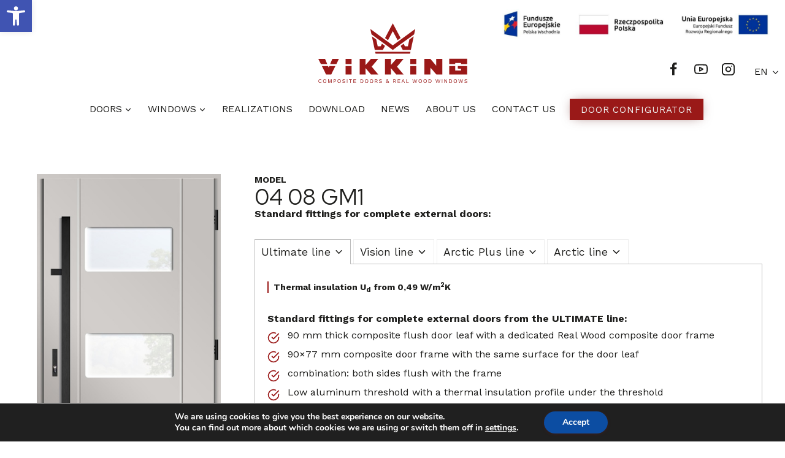

--- FILE ---
content_type: text/html; charset=UTF-8
request_url: https://en.vikking.eu/modele_drzwi/04-08-gm1/
body_size: 36372
content:
<!doctype html>
<html lang="en-US" prefix="og: https://ogp.me/ns#" class="no-js" itemtype="https://schema.org/Blog" itemscope>
<head>
	<meta charset="UTF-8">
	<meta name="viewport" content="width=device-width, initial-scale=1, minimum-scale=1">
	
<!-- Search Engine Optimization by Rank Math - https://rankmath.com/ -->
<title>04 08 GM1 - VIKKING Passive composite doors and energy efficient windows</title>
<meta name="robots" content="follow, index, max-snippet:-1, max-video-preview:-1, max-image-preview:large"/>
<link rel="canonical" href="https://en.vikking.eu/modele_drzwi/04-08-gm1/" />
<meta property="og:locale" content="en_US" />
<meta property="og:type" content="article" />
<meta property="og:title" content="04 08 GM1 - VIKKING Passive composite doors and energy efficient windows" />
<meta property="og:url" content="https://en.vikking.eu/modele_drzwi/04-08-gm1/" />
<meta property="og:site_name" content="VIKKING KTS Producent kompozytowych drzwi i energooszczędnych okien" />
<meta property="og:updated_time" content="2023-03-15T19:00:02+01:00" />
<meta property="og:image" content="https://en.vikking.eu/wp-content/uploads/2023/03/drzwi-zewnetrzne-vikking-trend-04-08-gm1.jpg" />
<meta property="og:image:secure_url" content="https://en.vikking.eu/wp-content/uploads/2023/03/drzwi-zewnetrzne-vikking-trend-04-08-gm1.jpg" />
<meta property="og:image:width" content="400" />
<meta property="og:image:height" content="800" />
<meta property="og:image:alt" content="drzwi-zewnętrzne-vikking-trend-04-08-gm1" />
<meta property="og:image:type" content="image/jpeg" />
<meta name="twitter:card" content="summary_large_image" />
<meta name="twitter:title" content="04 08 GM1 - VIKKING Passive composite doors and energy efficient windows" />
<meta name="twitter:image" content="https://en.vikking.eu/wp-content/uploads/2023/03/drzwi-zewnetrzne-vikking-trend-04-08-gm1.jpg" />
<!-- /Rank Math WordPress SEO plugin -->

<link rel="alternate" type="application/rss+xml" title="VIKKING Passive composite doors and energy efficient windows &raquo; Feed" href="https://en.vikking.eu/feed/" />
<link rel="alternate" type="application/rss+xml" title="VIKKING Passive composite doors and energy efficient windows &raquo; Comments Feed" href="https://en.vikking.eu/comments/feed/" />
			<script>document.documentElement.classList.remove( 'no-js' );</script>
			<link rel="alternate" title="oEmbed (JSON)" type="application/json+oembed" href="https://en.vikking.eu/wp-json/oembed/1.0/embed?url=https%3A%2F%2Fen.vikking.eu%2Fmodele_drzwi%2F04-08-gm1%2F" />
<link rel="alternate" title="oEmbed (XML)" type="text/xml+oembed" href="https://en.vikking.eu/wp-json/oembed/1.0/embed?url=https%3A%2F%2Fen.vikking.eu%2Fmodele_drzwi%2F04-08-gm1%2F&#038;format=xml" />
<style id='wp-img-auto-sizes-contain-inline-css'>
img:is([sizes=auto i],[sizes^="auto," i]){contain-intrinsic-size:3000px 1500px}
/*# sourceURL=wp-img-auto-sizes-contain-inline-css */
</style>
<link rel='stylesheet' id='kadence-blocks-rowlayout-css' href='https://en.vikking.eu/wp-content/plugins/kadence-blocks/dist/style-blocks-rowlayout.css?ver=3.5.32' media='all' />
<link rel='stylesheet' id='kadence-blocks-column-css' href='https://en.vikking.eu/wp-content/plugins/kadence-blocks/dist/style-blocks-column.css?ver=3.5.32' media='all' />
<link rel='stylesheet' id='kadence-blocks-image-css' href='https://en.vikking.eu/wp-content/plugins/kadence-blocks/dist/style-blocks-image.css?ver=3.5.32' media='all' />
<style id='kadence-blocks-advancedheading-inline-css'>
	.wp-block-kadence-advancedheading mark{background:transparent;border-style:solid;border-width:0}
	.wp-block-kadence-advancedheading mark.kt-highlight{color:#f76a0c;}
	.kb-adv-heading-icon{display: inline-flex;justify-content: center;align-items: center;}
	.is-layout-constrained > .kb-advanced-heading-link {display: block;}.wp-block-kadence-advancedheading.has-background{padding: 0;}	.single-content .kadence-advanced-heading-wrapper h1,
	.single-content .kadence-advanced-heading-wrapper h2,
	.single-content .kadence-advanced-heading-wrapper h3,
	.single-content .kadence-advanced-heading-wrapper h4,
	.single-content .kadence-advanced-heading-wrapper h5,
	.single-content .kadence-advanced-heading-wrapper h6 {margin: 1.5em 0 .5em;}
	.single-content .kadence-advanced-heading-wrapper+* { margin-top:0;}.kb-screen-reader-text{position:absolute;width:1px;height:1px;padding:0;margin:-1px;overflow:hidden;clip:rect(0,0,0,0);}
/*# sourceURL=kadence-blocks-advancedheading-inline-css */
</style>
<link rel='stylesheet' id='kadence-blocks-tabs-css' href='https://en.vikking.eu/wp-content/plugins/kadence-blocks/dist/style-blocks-tabs.css?ver=3.5.32' media='all' />
<link rel='stylesheet' id='kadence-blocks-pro-dynamichtml-css' href='https://en.vikking.eu/wp-content/plugins/kadence-blocks-pro/dist/style-blocks-dynamichtml.css?ver=2.8.8' media='all' />
<style id='wp-emoji-styles-inline-css'>

	img.wp-smiley, img.emoji {
		display: inline !important;
		border: none !important;
		box-shadow: none !important;
		height: 1em !important;
		width: 1em !important;
		margin: 0 0.07em !important;
		vertical-align: -0.1em !important;
		background: none !important;
		padding: 0 !important;
	}
/*# sourceURL=wp-emoji-styles-inline-css */
</style>
<style id='wp-block-library-inline-css'>
:root{--wp-block-synced-color:#7a00df;--wp-block-synced-color--rgb:122,0,223;--wp-bound-block-color:var(--wp-block-synced-color);--wp-editor-canvas-background:#ddd;--wp-admin-theme-color:#007cba;--wp-admin-theme-color--rgb:0,124,186;--wp-admin-theme-color-darker-10:#006ba1;--wp-admin-theme-color-darker-10--rgb:0,107,160.5;--wp-admin-theme-color-darker-20:#005a87;--wp-admin-theme-color-darker-20--rgb:0,90,135;--wp-admin-border-width-focus:2px}@media (min-resolution:192dpi){:root{--wp-admin-border-width-focus:1.5px}}.wp-element-button{cursor:pointer}:root .has-very-light-gray-background-color{background-color:#eee}:root .has-very-dark-gray-background-color{background-color:#313131}:root .has-very-light-gray-color{color:#eee}:root .has-very-dark-gray-color{color:#313131}:root .has-vivid-green-cyan-to-vivid-cyan-blue-gradient-background{background:linear-gradient(135deg,#00d084,#0693e3)}:root .has-purple-crush-gradient-background{background:linear-gradient(135deg,#34e2e4,#4721fb 50%,#ab1dfe)}:root .has-hazy-dawn-gradient-background{background:linear-gradient(135deg,#faaca8,#dad0ec)}:root .has-subdued-olive-gradient-background{background:linear-gradient(135deg,#fafae1,#67a671)}:root .has-atomic-cream-gradient-background{background:linear-gradient(135deg,#fdd79a,#004a59)}:root .has-nightshade-gradient-background{background:linear-gradient(135deg,#330968,#31cdcf)}:root .has-midnight-gradient-background{background:linear-gradient(135deg,#020381,#2874fc)}:root{--wp--preset--font-size--normal:16px;--wp--preset--font-size--huge:42px}.has-regular-font-size{font-size:1em}.has-larger-font-size{font-size:2.625em}.has-normal-font-size{font-size:var(--wp--preset--font-size--normal)}.has-huge-font-size{font-size:var(--wp--preset--font-size--huge)}.has-text-align-center{text-align:center}.has-text-align-left{text-align:left}.has-text-align-right{text-align:right}.has-fit-text{white-space:nowrap!important}#end-resizable-editor-section{display:none}.aligncenter{clear:both}.items-justified-left{justify-content:flex-start}.items-justified-center{justify-content:center}.items-justified-right{justify-content:flex-end}.items-justified-space-between{justify-content:space-between}.screen-reader-text{border:0;clip-path:inset(50%);height:1px;margin:-1px;overflow:hidden;padding:0;position:absolute;width:1px;word-wrap:normal!important}.screen-reader-text:focus{background-color:#ddd;clip-path:none;color:#444;display:block;font-size:1em;height:auto;left:5px;line-height:normal;padding:15px 23px 14px;text-decoration:none;top:5px;width:auto;z-index:100000}html :where(.has-border-color){border-style:solid}html :where([style*=border-top-color]){border-top-style:solid}html :where([style*=border-right-color]){border-right-style:solid}html :where([style*=border-bottom-color]){border-bottom-style:solid}html :where([style*=border-left-color]){border-left-style:solid}html :where([style*=border-width]){border-style:solid}html :where([style*=border-top-width]){border-top-style:solid}html :where([style*=border-right-width]){border-right-style:solid}html :where([style*=border-bottom-width]){border-bottom-style:solid}html :where([style*=border-left-width]){border-left-style:solid}html :where(img[class*=wp-image-]){height:auto;max-width:100%}:where(figure){margin:0 0 1em}html :where(.is-position-sticky){--wp-admin--admin-bar--position-offset:var(--wp-admin--admin-bar--height,0px)}@media screen and (max-width:600px){html :where(.is-position-sticky){--wp-admin--admin-bar--position-offset:0px}}

/*# sourceURL=wp-block-library-inline-css */
</style><style id='wp-block-heading-inline-css'>
h1:where(.wp-block-heading).has-background,h2:where(.wp-block-heading).has-background,h3:where(.wp-block-heading).has-background,h4:where(.wp-block-heading).has-background,h5:where(.wp-block-heading).has-background,h6:where(.wp-block-heading).has-background{padding:1.25em 2.375em}h1.has-text-align-left[style*=writing-mode]:where([style*=vertical-lr]),h1.has-text-align-right[style*=writing-mode]:where([style*=vertical-rl]),h2.has-text-align-left[style*=writing-mode]:where([style*=vertical-lr]),h2.has-text-align-right[style*=writing-mode]:where([style*=vertical-rl]),h3.has-text-align-left[style*=writing-mode]:where([style*=vertical-lr]),h3.has-text-align-right[style*=writing-mode]:where([style*=vertical-rl]),h4.has-text-align-left[style*=writing-mode]:where([style*=vertical-lr]),h4.has-text-align-right[style*=writing-mode]:where([style*=vertical-rl]),h5.has-text-align-left[style*=writing-mode]:where([style*=vertical-lr]),h5.has-text-align-right[style*=writing-mode]:where([style*=vertical-rl]),h6.has-text-align-left[style*=writing-mode]:where([style*=vertical-lr]),h6.has-text-align-right[style*=writing-mode]:where([style*=vertical-rl]){rotate:180deg}
/*# sourceURL=https://en.vikking.eu/wp-includes/blocks/heading/style.min.css */
</style>
<style id='wp-block-image-inline-css'>
.wp-block-image>a,.wp-block-image>figure>a{display:inline-block}.wp-block-image img{box-sizing:border-box;height:auto;max-width:100%;vertical-align:bottom}@media not (prefers-reduced-motion){.wp-block-image img.hide{visibility:hidden}.wp-block-image img.show{animation:show-content-image .4s}}.wp-block-image[style*=border-radius] img,.wp-block-image[style*=border-radius]>a{border-radius:inherit}.wp-block-image.has-custom-border img{box-sizing:border-box}.wp-block-image.aligncenter{text-align:center}.wp-block-image.alignfull>a,.wp-block-image.alignwide>a{width:100%}.wp-block-image.alignfull img,.wp-block-image.alignwide img{height:auto;width:100%}.wp-block-image .aligncenter,.wp-block-image .alignleft,.wp-block-image .alignright,.wp-block-image.aligncenter,.wp-block-image.alignleft,.wp-block-image.alignright{display:table}.wp-block-image .aligncenter>figcaption,.wp-block-image .alignleft>figcaption,.wp-block-image .alignright>figcaption,.wp-block-image.aligncenter>figcaption,.wp-block-image.alignleft>figcaption,.wp-block-image.alignright>figcaption{caption-side:bottom;display:table-caption}.wp-block-image .alignleft{float:left;margin:.5em 1em .5em 0}.wp-block-image .alignright{float:right;margin:.5em 0 .5em 1em}.wp-block-image .aligncenter{margin-left:auto;margin-right:auto}.wp-block-image :where(figcaption){margin-bottom:1em;margin-top:.5em}.wp-block-image.is-style-circle-mask img{border-radius:9999px}@supports ((-webkit-mask-image:none) or (mask-image:none)) or (-webkit-mask-image:none){.wp-block-image.is-style-circle-mask img{border-radius:0;-webkit-mask-image:url('data:image/svg+xml;utf8,<svg viewBox="0 0 100 100" xmlns="http://www.w3.org/2000/svg"><circle cx="50" cy="50" r="50"/></svg>');mask-image:url('data:image/svg+xml;utf8,<svg viewBox="0 0 100 100" xmlns="http://www.w3.org/2000/svg"><circle cx="50" cy="50" r="50"/></svg>');mask-mode:alpha;-webkit-mask-position:center;mask-position:center;-webkit-mask-repeat:no-repeat;mask-repeat:no-repeat;-webkit-mask-size:contain;mask-size:contain}}:root :where(.wp-block-image.is-style-rounded img,.wp-block-image .is-style-rounded img){border-radius:9999px}.wp-block-image figure{margin:0}.wp-lightbox-container{display:flex;flex-direction:column;position:relative}.wp-lightbox-container img{cursor:zoom-in}.wp-lightbox-container img:hover+button{opacity:1}.wp-lightbox-container button{align-items:center;backdrop-filter:blur(16px) saturate(180%);background-color:#5a5a5a40;border:none;border-radius:4px;cursor:zoom-in;display:flex;height:20px;justify-content:center;opacity:0;padding:0;position:absolute;right:16px;text-align:center;top:16px;width:20px;z-index:100}@media not (prefers-reduced-motion){.wp-lightbox-container button{transition:opacity .2s ease}}.wp-lightbox-container button:focus-visible{outline:3px auto #5a5a5a40;outline:3px auto -webkit-focus-ring-color;outline-offset:3px}.wp-lightbox-container button:hover{cursor:pointer;opacity:1}.wp-lightbox-container button:focus{opacity:1}.wp-lightbox-container button:focus,.wp-lightbox-container button:hover,.wp-lightbox-container button:not(:hover):not(:active):not(.has-background){background-color:#5a5a5a40;border:none}.wp-lightbox-overlay{box-sizing:border-box;cursor:zoom-out;height:100vh;left:0;overflow:hidden;position:fixed;top:0;visibility:hidden;width:100%;z-index:100000}.wp-lightbox-overlay .close-button{align-items:center;cursor:pointer;display:flex;justify-content:center;min-height:40px;min-width:40px;padding:0;position:absolute;right:calc(env(safe-area-inset-right) + 16px);top:calc(env(safe-area-inset-top) + 16px);z-index:5000000}.wp-lightbox-overlay .close-button:focus,.wp-lightbox-overlay .close-button:hover,.wp-lightbox-overlay .close-button:not(:hover):not(:active):not(.has-background){background:none;border:none}.wp-lightbox-overlay .lightbox-image-container{height:var(--wp--lightbox-container-height);left:50%;overflow:hidden;position:absolute;top:50%;transform:translate(-50%,-50%);transform-origin:top left;width:var(--wp--lightbox-container-width);z-index:9999999999}.wp-lightbox-overlay .wp-block-image{align-items:center;box-sizing:border-box;display:flex;height:100%;justify-content:center;margin:0;position:relative;transform-origin:0 0;width:100%;z-index:3000000}.wp-lightbox-overlay .wp-block-image img{height:var(--wp--lightbox-image-height);min-height:var(--wp--lightbox-image-height);min-width:var(--wp--lightbox-image-width);width:var(--wp--lightbox-image-width)}.wp-lightbox-overlay .wp-block-image figcaption{display:none}.wp-lightbox-overlay button{background:none;border:none}.wp-lightbox-overlay .scrim{background-color:#fff;height:100%;opacity:.9;position:absolute;width:100%;z-index:2000000}.wp-lightbox-overlay.active{visibility:visible}@media not (prefers-reduced-motion){.wp-lightbox-overlay.active{animation:turn-on-visibility .25s both}.wp-lightbox-overlay.active img{animation:turn-on-visibility .35s both}.wp-lightbox-overlay.show-closing-animation:not(.active){animation:turn-off-visibility .35s both}.wp-lightbox-overlay.show-closing-animation:not(.active) img{animation:turn-off-visibility .25s both}.wp-lightbox-overlay.zoom.active{animation:none;opacity:1;visibility:visible}.wp-lightbox-overlay.zoom.active .lightbox-image-container{animation:lightbox-zoom-in .4s}.wp-lightbox-overlay.zoom.active .lightbox-image-container img{animation:none}.wp-lightbox-overlay.zoom.active .scrim{animation:turn-on-visibility .4s forwards}.wp-lightbox-overlay.zoom.show-closing-animation:not(.active){animation:none}.wp-lightbox-overlay.zoom.show-closing-animation:not(.active) .lightbox-image-container{animation:lightbox-zoom-out .4s}.wp-lightbox-overlay.zoom.show-closing-animation:not(.active) .lightbox-image-container img{animation:none}.wp-lightbox-overlay.zoom.show-closing-animation:not(.active) .scrim{animation:turn-off-visibility .4s forwards}}@keyframes show-content-image{0%{visibility:hidden}99%{visibility:hidden}to{visibility:visible}}@keyframes turn-on-visibility{0%{opacity:0}to{opacity:1}}@keyframes turn-off-visibility{0%{opacity:1;visibility:visible}99%{opacity:0;visibility:visible}to{opacity:0;visibility:hidden}}@keyframes lightbox-zoom-in{0%{transform:translate(calc((-100vw + var(--wp--lightbox-scrollbar-width))/2 + var(--wp--lightbox-initial-left-position)),calc(-50vh + var(--wp--lightbox-initial-top-position))) scale(var(--wp--lightbox-scale))}to{transform:translate(-50%,-50%) scale(1)}}@keyframes lightbox-zoom-out{0%{transform:translate(-50%,-50%) scale(1);visibility:visible}99%{visibility:visible}to{transform:translate(calc((-100vw + var(--wp--lightbox-scrollbar-width))/2 + var(--wp--lightbox-initial-left-position)),calc(-50vh + var(--wp--lightbox-initial-top-position))) scale(var(--wp--lightbox-scale));visibility:hidden}}
/*# sourceURL=https://en.vikking.eu/wp-includes/blocks/image/style.min.css */
</style>
<style id='wp-block-paragraph-inline-css'>
.is-small-text{font-size:.875em}.is-regular-text{font-size:1em}.is-large-text{font-size:2.25em}.is-larger-text{font-size:3em}.has-drop-cap:not(:focus):first-letter{float:left;font-size:8.4em;font-style:normal;font-weight:100;line-height:.68;margin:.05em .1em 0 0;text-transform:uppercase}body.rtl .has-drop-cap:not(:focus):first-letter{float:none;margin-left:.1em}p.has-drop-cap.has-background{overflow:hidden}:root :where(p.has-background){padding:1.25em 2.375em}:where(p.has-text-color:not(.has-link-color)) a{color:inherit}p.has-text-align-left[style*="writing-mode:vertical-lr"],p.has-text-align-right[style*="writing-mode:vertical-rl"]{rotate:180deg}
/*# sourceURL=https://en.vikking.eu/wp-includes/blocks/paragraph/style.min.css */
</style>
<style id='global-styles-inline-css'>
:root{--wp--preset--aspect-ratio--square: 1;--wp--preset--aspect-ratio--4-3: 4/3;--wp--preset--aspect-ratio--3-4: 3/4;--wp--preset--aspect-ratio--3-2: 3/2;--wp--preset--aspect-ratio--2-3: 2/3;--wp--preset--aspect-ratio--16-9: 16/9;--wp--preset--aspect-ratio--9-16: 9/16;--wp--preset--color--black: #000000;--wp--preset--color--cyan-bluish-gray: #abb8c3;--wp--preset--color--white: #ffffff;--wp--preset--color--pale-pink: #f78da7;--wp--preset--color--vivid-red: #cf2e2e;--wp--preset--color--luminous-vivid-orange: #ff6900;--wp--preset--color--luminous-vivid-amber: #fcb900;--wp--preset--color--light-green-cyan: #7bdcb5;--wp--preset--color--vivid-green-cyan: #00d084;--wp--preset--color--pale-cyan-blue: #8ed1fc;--wp--preset--color--vivid-cyan-blue: #0693e3;--wp--preset--color--vivid-purple: #9b51e0;--wp--preset--color--theme-palette-1: #9a1918;--wp--preset--color--theme-palette-2: #80100f;--wp--preset--color--theme-palette-3: #1e1e1c;--wp--preset--color--theme-palette-4: #1e1e1c;--wp--preset--color--theme-palette-5: #1e1e1c;--wp--preset--color--theme-palette-6: #6e6d6d;--wp--preset--color--theme-palette-7: #eeeeee;--wp--preset--color--theme-palette-8: #f9f9f9;--wp--preset--color--theme-palette-9: #ffffff;--wp--preset--gradient--vivid-cyan-blue-to-vivid-purple: linear-gradient(135deg,rgb(6,147,227) 0%,rgb(155,81,224) 100%);--wp--preset--gradient--light-green-cyan-to-vivid-green-cyan: linear-gradient(135deg,rgb(122,220,180) 0%,rgb(0,208,130) 100%);--wp--preset--gradient--luminous-vivid-amber-to-luminous-vivid-orange: linear-gradient(135deg,rgb(252,185,0) 0%,rgb(255,105,0) 100%);--wp--preset--gradient--luminous-vivid-orange-to-vivid-red: linear-gradient(135deg,rgb(255,105,0) 0%,rgb(207,46,46) 100%);--wp--preset--gradient--very-light-gray-to-cyan-bluish-gray: linear-gradient(135deg,rgb(238,238,238) 0%,rgb(169,184,195) 100%);--wp--preset--gradient--cool-to-warm-spectrum: linear-gradient(135deg,rgb(74,234,220) 0%,rgb(151,120,209) 20%,rgb(207,42,186) 40%,rgb(238,44,130) 60%,rgb(251,105,98) 80%,rgb(254,248,76) 100%);--wp--preset--gradient--blush-light-purple: linear-gradient(135deg,rgb(255,206,236) 0%,rgb(152,150,240) 100%);--wp--preset--gradient--blush-bordeaux: linear-gradient(135deg,rgb(254,205,165) 0%,rgb(254,45,45) 50%,rgb(107,0,62) 100%);--wp--preset--gradient--luminous-dusk: linear-gradient(135deg,rgb(255,203,112) 0%,rgb(199,81,192) 50%,rgb(65,88,208) 100%);--wp--preset--gradient--pale-ocean: linear-gradient(135deg,rgb(255,245,203) 0%,rgb(182,227,212) 50%,rgb(51,167,181) 100%);--wp--preset--gradient--electric-grass: linear-gradient(135deg,rgb(202,248,128) 0%,rgb(113,206,126) 100%);--wp--preset--gradient--midnight: linear-gradient(135deg,rgb(2,3,129) 0%,rgb(40,116,252) 100%);--wp--preset--font-size--small: 14px;--wp--preset--font-size--medium: 24px;--wp--preset--font-size--large: 32px;--wp--preset--font-size--x-large: 42px;--wp--preset--font-size--larger: 40px;--wp--preset--spacing--20: 0.44rem;--wp--preset--spacing--30: 0.67rem;--wp--preset--spacing--40: 1rem;--wp--preset--spacing--50: 1.5rem;--wp--preset--spacing--60: 2.25rem;--wp--preset--spacing--70: 3.38rem;--wp--preset--spacing--80: 5.06rem;--wp--preset--shadow--natural: 6px 6px 9px rgba(0, 0, 0, 0.2);--wp--preset--shadow--deep: 12px 12px 50px rgba(0, 0, 0, 0.4);--wp--preset--shadow--sharp: 6px 6px 0px rgba(0, 0, 0, 0.2);--wp--preset--shadow--outlined: 6px 6px 0px -3px rgb(255, 255, 255), 6px 6px rgb(0, 0, 0);--wp--preset--shadow--crisp: 6px 6px 0px rgb(0, 0, 0);}:where(.is-layout-flex){gap: 0.5em;}:where(.is-layout-grid){gap: 0.5em;}body .is-layout-flex{display: flex;}.is-layout-flex{flex-wrap: wrap;align-items: center;}.is-layout-flex > :is(*, div){margin: 0;}body .is-layout-grid{display: grid;}.is-layout-grid > :is(*, div){margin: 0;}:where(.wp-block-columns.is-layout-flex){gap: 2em;}:where(.wp-block-columns.is-layout-grid){gap: 2em;}:where(.wp-block-post-template.is-layout-flex){gap: 1.25em;}:where(.wp-block-post-template.is-layout-grid){gap: 1.25em;}.has-black-color{color: var(--wp--preset--color--black) !important;}.has-cyan-bluish-gray-color{color: var(--wp--preset--color--cyan-bluish-gray) !important;}.has-white-color{color: var(--wp--preset--color--white) !important;}.has-pale-pink-color{color: var(--wp--preset--color--pale-pink) !important;}.has-vivid-red-color{color: var(--wp--preset--color--vivid-red) !important;}.has-luminous-vivid-orange-color{color: var(--wp--preset--color--luminous-vivid-orange) !important;}.has-luminous-vivid-amber-color{color: var(--wp--preset--color--luminous-vivid-amber) !important;}.has-light-green-cyan-color{color: var(--wp--preset--color--light-green-cyan) !important;}.has-vivid-green-cyan-color{color: var(--wp--preset--color--vivid-green-cyan) !important;}.has-pale-cyan-blue-color{color: var(--wp--preset--color--pale-cyan-blue) !important;}.has-vivid-cyan-blue-color{color: var(--wp--preset--color--vivid-cyan-blue) !important;}.has-vivid-purple-color{color: var(--wp--preset--color--vivid-purple) !important;}.has-black-background-color{background-color: var(--wp--preset--color--black) !important;}.has-cyan-bluish-gray-background-color{background-color: var(--wp--preset--color--cyan-bluish-gray) !important;}.has-white-background-color{background-color: var(--wp--preset--color--white) !important;}.has-pale-pink-background-color{background-color: var(--wp--preset--color--pale-pink) !important;}.has-vivid-red-background-color{background-color: var(--wp--preset--color--vivid-red) !important;}.has-luminous-vivid-orange-background-color{background-color: var(--wp--preset--color--luminous-vivid-orange) !important;}.has-luminous-vivid-amber-background-color{background-color: var(--wp--preset--color--luminous-vivid-amber) !important;}.has-light-green-cyan-background-color{background-color: var(--wp--preset--color--light-green-cyan) !important;}.has-vivid-green-cyan-background-color{background-color: var(--wp--preset--color--vivid-green-cyan) !important;}.has-pale-cyan-blue-background-color{background-color: var(--wp--preset--color--pale-cyan-blue) !important;}.has-vivid-cyan-blue-background-color{background-color: var(--wp--preset--color--vivid-cyan-blue) !important;}.has-vivid-purple-background-color{background-color: var(--wp--preset--color--vivid-purple) !important;}.has-black-border-color{border-color: var(--wp--preset--color--black) !important;}.has-cyan-bluish-gray-border-color{border-color: var(--wp--preset--color--cyan-bluish-gray) !important;}.has-white-border-color{border-color: var(--wp--preset--color--white) !important;}.has-pale-pink-border-color{border-color: var(--wp--preset--color--pale-pink) !important;}.has-vivid-red-border-color{border-color: var(--wp--preset--color--vivid-red) !important;}.has-luminous-vivid-orange-border-color{border-color: var(--wp--preset--color--luminous-vivid-orange) !important;}.has-luminous-vivid-amber-border-color{border-color: var(--wp--preset--color--luminous-vivid-amber) !important;}.has-light-green-cyan-border-color{border-color: var(--wp--preset--color--light-green-cyan) !important;}.has-vivid-green-cyan-border-color{border-color: var(--wp--preset--color--vivid-green-cyan) !important;}.has-pale-cyan-blue-border-color{border-color: var(--wp--preset--color--pale-cyan-blue) !important;}.has-vivid-cyan-blue-border-color{border-color: var(--wp--preset--color--vivid-cyan-blue) !important;}.has-vivid-purple-border-color{border-color: var(--wp--preset--color--vivid-purple) !important;}.has-vivid-cyan-blue-to-vivid-purple-gradient-background{background: var(--wp--preset--gradient--vivid-cyan-blue-to-vivid-purple) !important;}.has-light-green-cyan-to-vivid-green-cyan-gradient-background{background: var(--wp--preset--gradient--light-green-cyan-to-vivid-green-cyan) !important;}.has-luminous-vivid-amber-to-luminous-vivid-orange-gradient-background{background: var(--wp--preset--gradient--luminous-vivid-amber-to-luminous-vivid-orange) !important;}.has-luminous-vivid-orange-to-vivid-red-gradient-background{background: var(--wp--preset--gradient--luminous-vivid-orange-to-vivid-red) !important;}.has-very-light-gray-to-cyan-bluish-gray-gradient-background{background: var(--wp--preset--gradient--very-light-gray-to-cyan-bluish-gray) !important;}.has-cool-to-warm-spectrum-gradient-background{background: var(--wp--preset--gradient--cool-to-warm-spectrum) !important;}.has-blush-light-purple-gradient-background{background: var(--wp--preset--gradient--blush-light-purple) !important;}.has-blush-bordeaux-gradient-background{background: var(--wp--preset--gradient--blush-bordeaux) !important;}.has-luminous-dusk-gradient-background{background: var(--wp--preset--gradient--luminous-dusk) !important;}.has-pale-ocean-gradient-background{background: var(--wp--preset--gradient--pale-ocean) !important;}.has-electric-grass-gradient-background{background: var(--wp--preset--gradient--electric-grass) !important;}.has-midnight-gradient-background{background: var(--wp--preset--gradient--midnight) !important;}.has-small-font-size{font-size: var(--wp--preset--font-size--small) !important;}.has-medium-font-size{font-size: var(--wp--preset--font-size--medium) !important;}.has-large-font-size{font-size: var(--wp--preset--font-size--large) !important;}.has-x-large-font-size{font-size: var(--wp--preset--font-size--x-large) !important;}
/*# sourceURL=global-styles-inline-css */
</style>

<style id='classic-theme-styles-inline-css'>
/*! This file is auto-generated */
.wp-block-button__link{color:#fff;background-color:#32373c;border-radius:9999px;box-shadow:none;text-decoration:none;padding:calc(.667em + 2px) calc(1.333em + 2px);font-size:1.125em}.wp-block-file__button{background:#32373c;color:#fff;text-decoration:none}
/*# sourceURL=/wp-includes/css/classic-themes.min.css */
</style>
<link rel='stylesheet' id='pojo-a11y-css' href='https://en.vikking.eu/wp-content/plugins/pojo-accessibility/modules/legacy/assets/css/style.min.css?ver=1.0.0' media='all' />
<link rel='stylesheet' id='kadence-css' href='https://en.vikking.eu/wp-content/themes/kadence/style.css?ver=6.9' media='all' />
<link rel='stylesheet' id='child-style-css' href='https://en.vikking.eu/wp-content/themes/vikking/style.css?ver=1.0.0' media='all' />
<link rel='stylesheet' id='kadence-global-css' href='https://en.vikking.eu/wp-content/themes/kadence/assets/css/global.min.css?ver=1.1.49' media='all' />
<style id='kadence-global-inline-css'>
/* Kadence Base CSS */
:root{--global-palette1:#9a1918;--global-palette2:#80100f;--global-palette3:#1e1e1c;--global-palette4:#1e1e1c;--global-palette5:#1e1e1c;--global-palette6:#6e6d6d;--global-palette7:#eeeeee;--global-palette8:#f9f9f9;--global-palette9:#ffffff;--global-palette9rgb:255, 255, 255;--global-palette-highlight:var(--global-palette1);--global-palette-highlight-alt:var(--global-palette7);--global-palette-highlight-alt2:var(--global-palette9);--global-palette-btn-bg:var(--global-palette1);--global-palette-btn-bg-hover:var(--global-palette2);--global-palette-btn:#eeefee;--global-palette-btn-hover:#e7e7e7;--global-body-font-family:'Work Sans', sans-serif;--global-heading-font-family:'Red Hat Display', sans-serif;--global-primary-nav-font-family:inherit;--global-fallback-font:sans-serif;--global-display-fallback-font:sans-serif;--global-content-width:1366px;--global-content-narrow-width:842px;--global-content-edge-padding:1.15rem;--global-content-boxed-padding:2rem;--global-calc-content-width:calc(1366px - var(--global-content-edge-padding) - var(--global-content-edge-padding) );--wp--style--global--content-size:var(--global-calc-content-width);}.wp-site-blocks{--global-vw:calc( 100vw - ( 0.5 * var(--scrollbar-offset)));}body{background:var(--global-palette9);}body, input, select, optgroup, textarea{font-style:normal;font-weight:normal;font-size:16px;line-height:1.2em;font-family:var(--global-body-font-family);text-transform:none;color:var(--global-palette4);}.content-bg, body.content-style-unboxed .site{background:var(--global-palette9);}h1,h2,h3,h4,h5,h6{font-family:var(--global-heading-font-family);}h1{font-style:normal;font-weight:400;font-size:64px;line-height:1em;text-transform:uppercase;color:var(--global-palette3);}h2{font-style:normal;font-weight:300;font-size:36px;line-height:1.17em;font-family:'Red Hat Display', sans-serif;text-transform:uppercase;color:var(--global-palette3);}h3{font-style:normal;font-weight:400;font-size:32px;line-height:1.2em;text-transform:uppercase;color:var(--global-palette3);}h4{font-style:normal;font-weight:400;font-size:16px;line-height:16px;letter-spacing:0.09em;text-transform:uppercase;color:var(--global-palette4);}h5{font-style:normal;font-weight:normal;font-size:20px;line-height:23px;font-family:'Work Sans', sans-serif;color:var(--global-palette5);}h6{font-style:normal;font-weight:700;font-size:18px;line-height:1.5;font-family:'Work Sans', sans-serif;color:var(--global-palette5);}@media all and (max-width: 767px){h1{font-size:34px;}h2{font-size:32px;line-height:0.98em;}}.entry-hero .kadence-breadcrumbs{max-width:1366px;}.site-container, .site-header-row-layout-contained, .site-footer-row-layout-contained, .entry-hero-layout-contained, .comments-area, .alignfull > .wp-block-cover__inner-container, .alignwide > .wp-block-cover__inner-container{max-width:var(--global-content-width);}.content-width-narrow .content-container.site-container, .content-width-narrow .hero-container.site-container{max-width:var(--global-content-narrow-width);}@media all and (min-width: 1596px){.wp-site-blocks .content-container  .alignwide{margin-left:-115px;margin-right:-115px;width:unset;max-width:unset;}}@media all and (min-width: 1102px){.content-width-narrow .wp-site-blocks .content-container .alignwide{margin-left:-130px;margin-right:-130px;width:unset;max-width:unset;}}.content-style-boxed .wp-site-blocks .entry-content .alignwide{margin-left:calc( -1 * var( --global-content-boxed-padding ) );margin-right:calc( -1 * var( --global-content-boxed-padding ) );}.content-area{margin-top:5rem;margin-bottom:5rem;}@media all and (max-width: 1024px){.content-area{margin-top:3rem;margin-bottom:3rem;}}@media all and (max-width: 767px){.content-area{margin-top:2rem;margin-bottom:2rem;}}@media all and (max-width: 1024px){:root{--global-content-boxed-padding:2rem;}}@media all and (max-width: 767px){:root{--global-content-boxed-padding:1.5rem;}}.entry-content-wrap{padding:2rem;}@media all and (max-width: 1024px){.entry-content-wrap{padding:2rem;}}@media all and (max-width: 767px){.entry-content-wrap{padding:1.5rem;}}.entry.single-entry{box-shadow:0px 15px 15px -10px rgba(0,0,0,0.05);}.entry.loop-entry{box-shadow:0px 15px 15px -10px rgba(0,0,0,0.05);}.loop-entry .entry-content-wrap{padding:2rem;}@media all and (max-width: 1024px){.loop-entry .entry-content-wrap{padding:2rem;}}@media all and (max-width: 767px){.loop-entry .entry-content-wrap{padding:1.5rem;}}.has-sidebar:not(.has-left-sidebar) .content-container{grid-template-columns:1fr 17%;}.has-sidebar.has-left-sidebar .content-container{grid-template-columns:17% 1fr;}button, .button, .wp-block-button__link, input[type="button"], input[type="reset"], input[type="submit"], .fl-button, .elementor-button-wrapper .elementor-button{font-style:normal;font-weight:normal;font-size:15px;line-height:16px;letter-spacing:0.06em;font-family:'Work Sans', sans-serif;text-transform:uppercase;border-radius:0px;padding:10px 25px 10px 25px;border-color:var(--global-palette8);box-shadow:0px 1px 9px -5px var(--global-palette1);}.wp-block-button.is-style-outline .wp-block-button__link{padding:10px 25px 10px 25px;}button:hover, button:focus, button:active, .button:hover, .button:focus, .button:active, .wp-block-button__link:hover, .wp-block-button__link:focus, .wp-block-button__link:active, input[type="button"]:hover, input[type="button"]:focus, input[type="button"]:active, input[type="reset"]:hover, input[type="reset"]:focus, input[type="reset"]:active, input[type="submit"]:hover, input[type="submit"]:focus, input[type="submit"]:active, .elementor-button-wrapper .elementor-button:hover, .elementor-button-wrapper .elementor-button:focus, .elementor-button-wrapper .elementor-button:active{border-color:var(--global-palette8);box-shadow:0px 5px 17px -7px var(--global-palette2);}.kb-button.kb-btn-global-outline.kb-btn-global-inherit{padding-top:calc(10px - 2px);padding-right:calc(25px - 2px);padding-bottom:calc(10px - 2px);padding-left:calc(25px - 2px);}@media all and (max-width: 1024px){button, .button, .wp-block-button__link, input[type="button"], input[type="reset"], input[type="submit"], .fl-button, .elementor-button-wrapper .elementor-button{border-color:var(--global-palette8);}}@media all and (max-width: 767px){button, .button, .wp-block-button__link, input[type="button"], input[type="reset"], input[type="submit"], .fl-button, .elementor-button-wrapper .elementor-button{border-color:var(--global-palette8);}}@media all and (min-width: 1025px){.transparent-header .entry-hero .entry-hero-container-inner{padding-top:calc(10px + 72px + 0px);}}@media all and (max-width: 1024px){.mobile-transparent-header .entry-hero .entry-hero-container-inner{padding-top:calc(10px + 72px);}}@media all and (max-width: 767px){.mobile-transparent-header .entry-hero .entry-hero-container-inner{padding-top:calc(10px + 72px);}}#kt-scroll-up-reader, #kt-scroll-up{border:1px solid currentColor;border-radius:28px 28px 28px 28px;color:var(--global-palette1);bottom:30px;font-size:2em;padding:0.4em 0.4em 0.4em 0.4em;}#kt-scroll-up-reader.scroll-up-side-right, #kt-scroll-up.scroll-up-side-right{right:30px;}#kt-scroll-up-reader.scroll-up-side-left, #kt-scroll-up.scroll-up-side-left{left:30px;}#kt-scroll-up-reader:hover, #kt-scroll-up:hover{color:var(--global-palette2);}.loop-entry.type-post h2.entry-title{font-style:normal;font-weight:normal;font-size:20px;line-height:1.16;text-transform:none;color:var(--global-palette4);}.wp-site-blocks .modele_drzwi-title h1{font-style:normal;text-transform:none;}
/* Kadence Header CSS */
@media all and (max-width: 1024px){.mobile-transparent-header #masthead{position:absolute;left:0px;right:0px;z-index:100;}.kadence-scrollbar-fixer.mobile-transparent-header #masthead{right:var(--scrollbar-offset,0);}.mobile-transparent-header #masthead, .mobile-transparent-header .site-top-header-wrap .site-header-row-container-inner, .mobile-transparent-header .site-main-header-wrap .site-header-row-container-inner, .mobile-transparent-header .site-bottom-header-wrap .site-header-row-container-inner{background:transparent;}.site-header-row-tablet-layout-fullwidth, .site-header-row-tablet-layout-standard{padding:0px;}}@media all and (min-width: 1025px){.transparent-header #masthead{position:absolute;left:0px;right:0px;z-index:100;}.transparent-header.kadence-scrollbar-fixer #masthead{right:var(--scrollbar-offset,0);}.transparent-header #masthead, .transparent-header .site-top-header-wrap .site-header-row-container-inner, .transparent-header .site-main-header-wrap .site-header-row-container-inner, .transparent-header .site-bottom-header-wrap .site-header-row-container-inner{background:transparent;}}.site-branding a.brand img{max-width:243px;}.site-branding a.brand img.svg-logo-image{width:243px;}@media all and (max-width: 767px){.site-branding a.brand img{max-width:145px;}.site-branding a.brand img.svg-logo-image{width:145px;}}.site-branding{padding:0px 0px 0px 0px;}#masthead, #masthead .kadence-sticky-header.item-is-fixed:not(.item-at-start):not(.site-header-row-container):not(.site-main-header-wrap), #masthead .kadence-sticky-header.item-is-fixed:not(.item-at-start) > .site-header-row-container-inner{background:var(--global-palette9);}.site-main-header-inner-wrap{min-height:72px;}.site-main-header-wrap .site-header-row-container-inner>.site-container{padding:0px 0px 15px 0px;}.site-top-header-inner-wrap{min-height:10px;}@media all and (max-width: 1024px){.site-top-header-wrap .site-header-row-container-inner{background:var(--global-palette3);}}@media all and (max-width: 767px){.site-top-header-wrap .site-header-row-container-inner{background:var(--global-palette3);}}.site-bottom-header-inner-wrap{min-height:0px;}.site-bottom-header-wrap .site-header-row-container-inner>.site-container{padding:8px 0px 8px 0px;}#masthead .kadence-sticky-header.item-is-fixed:not(.item-at-start):not(.site-header-row-container):not(.item-hidden-above):not(.site-main-header-wrap), #masthead .kadence-sticky-header.item-is-fixed:not(.item-at-start):not(.item-hidden-above) > .site-header-row-container-inner{background:var(--global-palette3);border-bottom:0px none rgba(238,238,238,0);}#masthead .kadence-sticky-header.item-is-fixed:not(.item-at-start) .header-menu-container > ul > li > a{color:var(--global-palette9);}#masthead .kadence-sticky-header.item-is-fixed:not(.item-at-start) .mobile-toggle-open-container .menu-toggle-open, #masthead .kadence-sticky-header.item-is-fixed:not(.item-at-start) .search-toggle-open-container .search-toggle-open{color:var(--global-palette9);}#masthead .kadence-sticky-header.item-is-fixed:not(.item-at-start) .header-menu-container > ul > li > a:hover{color:var(--global-palette7);}#masthead .kadence-sticky-header.item-is-fixed:not(.item-at-start) .mobile-toggle-open-container .menu-toggle-open:hover, #masthead .kadence-sticky-header.item-is-fixed:not(.item-at-start) .mobile-toggle-open-container .menu-toggle-open:focus, #masthead .kadence-sticky-header.item-is-fixed:not(.item-at-start) .search-toggle-open-container .search-toggle-open:hover, #masthead .kadence-sticky-header.item-is-fixed:not(.item-at-start) .search-toggle-open-container .search-toggle-open:focus{color:var(--global-palette7);}#masthead .kadence-sticky-header.item-is-fixed:not(.item-at-start) .header-menu-container > ul > li.current-menu-item > a, #masthead .kadence-sticky-header.item-is-fixed:not(.item-at-start) .header-menu-container > ul > li.current_page_item > a{color:var(--global-palette7);}.header-navigation[class*="header-navigation-style-underline"] .header-menu-container.primary-menu-container>ul>li>a:after{width:calc( 100% - 26px);}.main-navigation .primary-menu-container > ul > li.menu-item > a{padding-left:calc(26px / 2);padding-right:calc(26px / 2);padding-top:0.6em;padding-bottom:0.6em;color:var(--global-palette5);}.main-navigation .primary-menu-container > ul > li.menu-item .dropdown-nav-special-toggle{right:calc(26px / 2);}.main-navigation .primary-menu-container > ul li.menu-item > a{font-style:normal;text-transform:uppercase;}.main-navigation .primary-menu-container > ul > li.menu-item > a:hover{color:var(--global-palette1);}.main-navigation .primary-menu-container > ul > li.menu-item.current-menu-item > a{color:var(--global-palette1);}.header-navigation .header-menu-container ul ul.sub-menu, .header-navigation .header-menu-container ul ul.submenu{background:var(--global-palette3);box-shadow:0px 2px 13px 0px rgba(0,0,0,0.1);}.header-navigation .header-menu-container ul ul li.menu-item, .header-menu-container ul.menu > li.kadence-menu-mega-enabled > ul > li.menu-item > a{border-bottom:1px solid rgba(255,255,255,0.1);}.header-navigation .header-menu-container ul ul li.menu-item > a{width:250px;padding-top:1em;padding-bottom:1em;color:var(--global-palette8);font-size:12px;}.header-navigation .header-menu-container ul ul li.menu-item > a:hover{color:var(--global-palette9);background:var(--global-palette4);}.header-navigation .header-menu-container ul ul li.menu-item.current-menu-item > a{color:var(--global-palette9);background:var(--global-palette4);}.mobile-toggle-open-container .menu-toggle-open{color:var(--global-palette1);padding:0.4em 0.6em 0.4em 0.6em;font-size:14px;}.mobile-toggle-open-container .menu-toggle-open.menu-toggle-style-bordered{border:1px solid currentColor;}.mobile-toggle-open-container .menu-toggle-open .menu-toggle-icon{font-size:33px;}.mobile-toggle-open-container .menu-toggle-open:hover, .mobile-toggle-open-container .menu-toggle-open:focus-visible{color:var(--global-palette2);}.mobile-navigation ul li{font-style:normal;font-size:16px;line-height:1;}.mobile-navigation ul li a{padding-top:1.1em;padding-bottom:1.1em;}.mobile-navigation ul li > a, .mobile-navigation ul li.menu-item-has-children > .drawer-nav-drop-wrap{color:var(--global-palette8);}.mobile-navigation ul li.current-menu-item > a, .mobile-navigation ul li.current-menu-item.menu-item-has-children > .drawer-nav-drop-wrap{background:rgba(110,109,109,0.09);color:#b42a29;}.mobile-navigation ul li.menu-item-has-children .drawer-nav-drop-wrap, .mobile-navigation ul li:not(.menu-item-has-children) a{border-bottom:1px solid rgba(255,255,255,0.1);}.mobile-navigation:not(.drawer-navigation-parent-toggle-true) ul li.menu-item-has-children .drawer-nav-drop-wrap button{border-left:1px solid rgba(255,255,255,0.1);}#mobile-drawer .drawer-header .drawer-toggle{padding:0.5em 0.15em 0.45em 0.15em;font-size:30px;}#main-header .header-button{font-style:normal;text-transform:uppercase;background:var(--global-palette1);border:2px none transparent;box-shadow:0px 0px 19px -6px rgba(83,14,12,0.61);}#main-header .header-button.button-size-custom{padding:10px 18px 9px 18px;}#main-header .header-button:hover{box-shadow:0px 5px 15px -7px rgba(0,0,0,0.1);}.header-social-wrap .header-social-inner-wrap{font-size:1.4em;gap:0px;}.header-social-wrap .header-social-inner-wrap .social-button{background:var(--global-palette9);border:2px none transparent;border-radius:3px;}
/* Kadence Footer CSS */
#colophon{background:var(--global-palette5);}.site-middle-footer-wrap .site-footer-row-container-inner{font-style:normal;color:var(--global-palette9);}.site-footer .site-middle-footer-wrap a:where(:not(.button):not(.wp-block-button__link):not(.wp-element-button)){color:var(--global-palette9);}.site-footer .site-middle-footer-wrap a:where(:not(.button):not(.wp-block-button__link):not(.wp-element-button)):hover{color:var(--global-palette7);}.site-middle-footer-inner-wrap{padding-top:30px;padding-bottom:30px;grid-column-gap:30px;grid-row-gap:30px;}.site-middle-footer-inner-wrap .widget{margin-bottom:15px;}.site-middle-footer-inner-wrap .widget-area .widget-title{font-style:normal;color:var(--global-palette9);}.site-middle-footer-inner-wrap .site-footer-section:not(:last-child):after{right:calc(-30px / 2);}.site-top-footer-inner-wrap{padding-top:30px;padding-bottom:30px;grid-column-gap:30px;grid-row-gap:30px;}.site-top-footer-inner-wrap .widget{margin-bottom:30px;}.site-top-footer-inner-wrap .site-footer-section:not(:last-child):after{right:calc(-30px / 2);}.site-bottom-footer-wrap .site-footer-row-container-inner{font-style:normal;color:var(--global-palette9);border-top:1px solid var(--global-palette6);}.site-footer .site-bottom-footer-wrap a:where(:not(.button):not(.wp-block-button__link):not(.wp-element-button)){color:var(--global-palette9);}.site-footer .site-bottom-footer-wrap a:where(:not(.button):not(.wp-block-button__link):not(.wp-element-button)):hover{color:var(--global-palette7);}.site-bottom-footer-inner-wrap{padding-top:0px;padding-bottom:0px;grid-column-gap:30px;}.site-bottom-footer-inner-wrap .widget{margin-bottom:30px;}.site-bottom-footer-inner-wrap .widget-area .widget-title{font-style:normal;color:var(--global-palette9);}.site-bottom-footer-inner-wrap .site-footer-section:not(:last-child):after{right:calc(-30px / 2);}#colophon .footer-html{font-style:normal;font-weight:normal;font-size:12px;}
/* Kadence Pro Header CSS */
.header-navigation-dropdown-direction-left ul ul.submenu, .header-navigation-dropdown-direction-left ul ul.sub-menu{right:0px;left:auto;}.rtl .header-navigation-dropdown-direction-right ul ul.submenu, .rtl .header-navigation-dropdown-direction-right ul ul.sub-menu{left:0px;right:auto;}.header-account-button .nav-drop-title-wrap > .kadence-svg-iconset, .header-account-button > .kadence-svg-iconset{font-size:1.2em;}.site-header-item .header-account-button .nav-drop-title-wrap, .site-header-item .header-account-wrap > .header-account-button{display:flex;align-items:center;}.header-account-style-icon_label .header-account-label{padding-left:5px;}.header-account-style-label_icon .header-account-label{padding-right:5px;}.site-header-item .header-account-wrap .header-account-button{text-decoration:none;box-shadow:none;color:inherit;background:transparent;padding:0.6em 0em 0.6em 0em;}.header-mobile-account-wrap .header-account-button .nav-drop-title-wrap > .kadence-svg-iconset, .header-mobile-account-wrap .header-account-button > .kadence-svg-iconset{font-size:1.2em;}.header-mobile-account-wrap .header-account-button .nav-drop-title-wrap, .header-mobile-account-wrap > .header-account-button{display:flex;align-items:center;}.header-mobile-account-wrap.header-account-style-icon_label .header-account-label{padding-left:5px;}.header-mobile-account-wrap.header-account-style-label_icon .header-account-label{padding-right:5px;}.header-mobile-account-wrap .header-account-button{text-decoration:none;box-shadow:none;color:inherit;background:transparent;padding:0.6em 0em 0.6em 0em;}#login-drawer .drawer-inner .drawer-content{display:flex;justify-content:center;align-items:center;position:absolute;top:0px;bottom:0px;left:0px;right:0px;padding:0px;}#loginform p label{display:block;}#login-drawer #loginform{width:100%;}#login-drawer #loginform input{width:100%;}#login-drawer #loginform input[type="checkbox"]{width:auto;}#login-drawer .drawer-inner .drawer-header{position:relative;z-index:100;}#login-drawer .drawer-content_inner.widget_login_form_inner{padding:2em;width:100%;max-width:350px;border-radius:.25rem;background:var(--global-palette9);color:var(--global-palette4);}#login-drawer .lost_password a{color:var(--global-palette6);}#login-drawer .lost_password, #login-drawer .register-field{text-align:center;}#login-drawer .widget_login_form_inner p{margin-top:1.2em;margin-bottom:0em;}#login-drawer .widget_login_form_inner p:first-child{margin-top:0em;}#login-drawer .widget_login_form_inner label{margin-bottom:0.5em;}#login-drawer hr.register-divider{margin:1.2em 0;border-width:1px;}#login-drawer .register-field{font-size:90%;}@media all and (min-width: 1025px){#login-drawer hr.register-divider.hide-desktop{display:none;}#login-drawer p.register-field.hide-desktop{display:none;}}@media all and (max-width: 1024px){#login-drawer hr.register-divider.hide-mobile{display:none;}#login-drawer p.register-field.hide-mobile{display:none;}}@media all and (max-width: 767px){#login-drawer hr.register-divider.hide-mobile{display:none;}#login-drawer p.register-field.hide-mobile{display:none;}}.tertiary-navigation .tertiary-menu-container > ul > li.menu-item > a{padding-left:calc(1.2em / 2);padding-right:calc(1.2em / 2);padding-top:0.6em;padding-bottom:0.6em;color:var(--global-palette5);}.tertiary-navigation .tertiary-menu-container > ul > li.menu-item > a:hover{color:var(--global-palette-highlight);}.tertiary-navigation .tertiary-menu-container > ul > li.menu-item.current-menu-item > a{color:var(--global-palette3);}.header-navigation[class*="header-navigation-style-underline"] .header-menu-container.tertiary-menu-container>ul>li>a:after{width:calc( 100% - 1.2em);}.quaternary-navigation .quaternary-menu-container > ul > li.menu-item > a{padding-left:calc(1.2em / 2);padding-right:calc(1.2em / 2);padding-top:0.6em;padding-bottom:0.6em;color:var(--global-palette3);}.quaternary-navigation .quaternary-menu-container > ul > li.menu-item > a:hover{color:var(--global-palette1);}.quaternary-navigation .quaternary-menu-container > ul > li.menu-item.current-menu-item > a{color:var(--global-palette3);}.header-navigation[class*="header-navigation-style-underline"] .header-menu-container.quaternary-menu-container>ul>li>a:after{width:calc( 100% - 1.2em);}#main-header .header-divider{border-right:1px solid var(--global-palette6);height:50%;}#main-header .header-divider2{border-right:1px solid var(--global-palette6);height:50%;}#main-header .header-divider3{border-right:1px solid var(--global-palette6);height:50%;}#mobile-header .header-mobile-divider, #mobile-drawer .header-mobile-divider{border-right:1px solid var(--global-palette6);height:50%;}#mobile-drawer .header-mobile-divider{border-top:1px solid var(--global-palette6);width:50%;}#mobile-header .header-mobile-divider2{border-right:1px solid var(--global-palette6);height:50%;}#mobile-drawer .header-mobile-divider2{border-top:1px solid var(--global-palette6);width:50%;}.header-item-search-bar form ::-webkit-input-placeholder{color:currentColor;opacity:0.5;}.header-item-search-bar form ::placeholder{color:currentColor;opacity:0.5;}.header-search-bar form{max-width:100%;width:240px;}.header-mobile-search-bar form{max-width:calc(100vw - var(--global-sm-spacing) - var(--global-sm-spacing));width:240px;}.header-widget-lstyle-normal .header-widget-area-inner a:not(.button){text-decoration:underline;}.element-contact-inner-wrap{display:flex;flex-wrap:wrap;align-items:center;margin-top:-0.6em;margin-left:calc(-0.6em / 2);margin-right:calc(-0.6em / 2);}.element-contact-inner-wrap .header-contact-item{display:inline-flex;flex-wrap:wrap;align-items:center;margin-top:0.6em;margin-left:calc(0.6em / 2);margin-right:calc(0.6em / 2);}.element-contact-inner-wrap .header-contact-item .kadence-svg-iconset{font-size:1em;}.header-contact-item img{display:inline-block;}.header-contact-item .contact-label{margin-left:0.3em;}.rtl .header-contact-item .contact-label{margin-right:0.3em;margin-left:0px;}.header-mobile-contact-wrap .element-contact-inner-wrap{display:flex;flex-wrap:wrap;align-items:center;margin-top:-0.6em;margin-left:calc(-0.6em / 2);margin-right:calc(-0.6em / 2);}.header-mobile-contact-wrap .element-contact-inner-wrap .header-contact-item{display:inline-flex;flex-wrap:wrap;align-items:center;margin-top:0.6em;margin-left:calc(0.6em / 2);margin-right:calc(0.6em / 2);}.header-mobile-contact-wrap .element-contact-inner-wrap .header-contact-item .kadence-svg-iconset{font-size:1em;}#main-header .header-button2{box-shadow:0px 0px 0px -7px rgba(0,0,0,0);}#main-header .header-button2:hover{box-shadow:0px 15px 25px -7px rgba(0,0,0,0.1);}.mobile-header-button2-wrap .mobile-header-button-inner-wrap .mobile-header-button2{border:2px none transparent;box-shadow:0px 0px 0px -7px rgba(0,0,0,0);}.mobile-header-button2-wrap .mobile-header-button-inner-wrap .mobile-header-button2:hover{box-shadow:0px 15px 25px -7px rgba(0,0,0,0.1);}#widget-drawer.popup-drawer-layout-fullwidth .drawer-content .header-widget2, #widget-drawer.popup-drawer-layout-sidepanel .drawer-inner{max-width:400px;}#widget-drawer.popup-drawer-layout-fullwidth .drawer-content .header-widget2{margin:0 auto;}.widget-toggle-open{display:flex;align-items:center;background:transparent;box-shadow:none;}.widget-toggle-open:hover, .widget-toggle-open:focus{border-color:currentColor;background:transparent;box-shadow:none;}.widget-toggle-open .widget-toggle-icon{display:flex;}.widget-toggle-open .widget-toggle-label{padding-right:5px;}.rtl .widget-toggle-open .widget-toggle-label{padding-left:5px;padding-right:0px;}.widget-toggle-open .widget-toggle-label:empty, .rtl .widget-toggle-open .widget-toggle-label:empty{padding-right:0px;padding-left:0px;}.widget-toggle-open-container .widget-toggle-open{color:var(--global-palette5);padding:0.4em 0.6em 0.4em 0.6em;font-size:14px;}.widget-toggle-open-container .widget-toggle-open.widget-toggle-style-bordered{border:1px solid currentColor;}.widget-toggle-open-container .widget-toggle-open .widget-toggle-icon{font-size:20px;}.widget-toggle-open-container .widget-toggle-open:hover, .widget-toggle-open-container .widget-toggle-open:focus{color:var(--global-palette-highlight);}#widget-drawer .header-widget-2style-normal a:not(.button){text-decoration:underline;}#widget-drawer .header-widget-2style-plain a:not(.button){text-decoration:none;}#widget-drawer .header-widget2 .widget-title{color:var(--global-palette9);}#widget-drawer .header-widget2{color:var(--global-palette8);}#widget-drawer .header-widget2 a:not(.button), #widget-drawer .header-widget2 .drawer-sub-toggle{color:var(--global-palette8);}#widget-drawer .header-widget2 a:not(.button):hover, #widget-drawer .header-widget2 .drawer-sub-toggle:hover{color:var(--global-palette9);}#mobile-secondary-site-navigation ul li{font-size:14px;}#mobile-secondary-site-navigation ul li a{padding-top:1em;padding-bottom:1em;}#mobile-secondary-site-navigation ul li > a, #mobile-secondary-site-navigation ul li.menu-item-has-children > .drawer-nav-drop-wrap{color:var(--global-palette3);}#mobile-secondary-site-navigation ul li > a:hover, #mobile-secondary-site-navigation ul li.menu-item-has-children > .drawer-nav-drop-wrap:hover{color:var(--global-palette3);}#mobile-secondary-site-navigation ul li.current-menu-item > a, #mobile-secondary-site-navigation ul li.current-menu-item.menu-item-has-children > .drawer-nav-drop-wrap{color:var(--global-palette-highlight);}#mobile-secondary-site-navigation ul li.menu-item-has-children .drawer-nav-drop-wrap, #mobile-secondary-site-navigation ul li:not(.menu-item-has-children) a{border-bottom:1px solid rgba(255,255,255,0.1);}#mobile-secondary-site-navigation:not(.drawer-navigation-parent-toggle-true) ul li.menu-item-has-children .drawer-nav-drop-wrap button{border-left:1px solid rgba(255,255,255,0.1);}
/*# sourceURL=kadence-global-inline-css */
</style>
<link rel='stylesheet' id='kadence-header-css' href='https://en.vikking.eu/wp-content/themes/kadence/assets/css/header.min.css?ver=1.1.49' media='all' />
<link rel='stylesheet' id='kadence-content-css' href='https://en.vikking.eu/wp-content/themes/kadence/assets/css/content.min.css?ver=1.1.49' media='all' />
<link rel='stylesheet' id='kadence-related-posts-css' href='https://en.vikking.eu/wp-content/themes/kadence/assets/css/related-posts.min.css?ver=1.1.49' media='all' />
<link rel='stylesheet' id='kad-splide-css' href='https://en.vikking.eu/wp-content/themes/kadence/assets/css/kadence-splide.min.css?ver=1.1.49' media='all' />
<link rel='stylesheet' id='kadence-footer-css' href='https://en.vikking.eu/wp-content/themes/kadence/assets/css/footer.min.css?ver=1.1.49' media='all' />
<link rel='stylesheet' id='kadence_share_css-css' href='https://en.vikking.eu/wp-content/plugins/kadence-simple-share/assets/css/kt-social.css?ver=1.2.13' media='all' />
<link rel='stylesheet' id='kadence-rankmath-css' href='https://en.vikking.eu/wp-content/themes/kadence/assets/css/rankmath.min.css?ver=1.1.49' media='all' />
<style id='kadence-blocks-global-variables-inline-css'>
:root {--global-kb-font-size-sm:clamp(0.8rem, 0.73rem + 0.217vw, 0.9rem);--global-kb-font-size-md:clamp(1.1rem, 0.995rem + 0.326vw, 1.25rem);--global-kb-font-size-lg:clamp(1.75rem, 1.576rem + 0.543vw, 2rem);--global-kb-font-size-xl:clamp(2.25rem, 1.728rem + 1.63vw, 3rem);--global-kb-font-size-xxl:clamp(2.5rem, 1.456rem + 3.26vw, 4rem);--global-kb-font-size-xxxl:clamp(2.75rem, 0.489rem + 7.065vw, 6rem);}
/*# sourceURL=kadence-blocks-global-variables-inline-css */
</style>
<style id='kadence_blocks_css-inline-css'>
.kb-row-layout-id_cb5583-6f > .kt-row-column-wrap{max-width:var( --global-content-width, 1366px );padding-left:var(--global-content-edge-padding);padding-right:var(--global-content-edge-padding);padding-bottom:var(--global-kb-spacing-sm, 1.5rem);grid-template-columns:minmax(0, calc(30% - ((var(--kb-default-row-gutter, var(--global-row-gutter-md, 2rem)) * 1 )/2)))minmax(0, calc(70% - ((var(--kb-default-row-gutter, var(--global-row-gutter-md, 2rem)) * 1 )/2)));}@media all and (max-width: 767px){.kb-row-layout-id_cb5583-6f > .kt-row-column-wrap{grid-template-columns:minmax(0, 1fr);}}.kadence-column_5681fb-95 > .kt-inside-inner-col{column-gap:var(--global-kb-gap-sm, 1rem);}.kadence-column_5681fb-95 > .kt-inside-inner-col{flex-direction:column;}.kadence-column_5681fb-95 > .kt-inside-inner-col > .aligncenter{width:100%;}@media all and (max-width: 1024px){.kadence-column_5681fb-95 > .kt-inside-inner-col{flex-direction:column;justify-content:center;}}@media all and (max-width: 767px){.kadence-column_5681fb-95 > .kt-inside-inner-col{flex-direction:column;justify-content:center;}}.kb-image_0de1a9-2a.kb-image-is-ratio-size, .kb-image_0de1a9-2a .kb-image-is-ratio-size{max-width:300px;width:100%;}.wp-block-kadence-column > .kt-inside-inner-col > .kb-image_0de1a9-2a.kb-image-is-ratio-size, .wp-block-kadence-column > .kt-inside-inner-col > .kb-image_0de1a9-2a .kb-image-is-ratio-size{align-self:unset;}.kb-image_0de1a9-2a figure{max-width:300px;}.kb-image_0de1a9-2a .image-is-svg, .kb-image_0de1a9-2a .image-is-svg img{width:100%;}.kb-image_0de1a9-2a .kb-image-has-overlay:after{opacity:0.3;}.kadence-column_fa43e1-2c > .kt-inside-inner-col{column-gap:var(--global-kb-gap-sm, 1rem);}.kadence-column_fa43e1-2c > .kt-inside-inner-col{flex-direction:column;}.kadence-column_fa43e1-2c > .kt-inside-inner-col > .aligncenter{width:100%;}@media all and (max-width: 1024px){.kadence-column_fa43e1-2c > .kt-inside-inner-col{flex-direction:column;justify-content:center;}}@media all and (max-width: 767px){.kadence-column_fa43e1-2c > .kt-inside-inner-col{flex-direction:column;justify-content:center;}}.kadence-column_5fc763-9b > .kt-inside-inner-col{column-gap:var(--global-kb-gap-sm, 1rem);}.kadence-column_5fc763-9b > .kt-inside-inner-col{flex-direction:column;}.kadence-column_5fc763-9b > .kt-inside-inner-col > .aligncenter{width:100%;}@media all and (max-width: 1024px){.kadence-column_5fc763-9b > .kt-inside-inner-col{flex-direction:column;justify-content:center;}}@media all and (max-width: 767px){.kadence-column_5fc763-9b > .kt-inside-inner-col{flex-direction:column;justify-content:center;}}.wp-block-kadence-advancedheading.kt-adv-heading_abcf98-20, .wp-block-kadence-advancedheading.kt-adv-heading_abcf98-20[data-kb-block="kb-adv-heading_abcf98-20"]{padding-top:0px;padding-bottom:0px;margin-top:0px;margin-bottom:0px;font-size:var(--global-kb-font-size-sm, 0.9rem);font-weight:700;text-transform:uppercase;}.wp-block-kadence-advancedheading.kt-adv-heading_abcf98-20 mark.kt-highlight, .wp-block-kadence-advancedheading.kt-adv-heading_abcf98-20[data-kb-block="kb-adv-heading_abcf98-20"] mark.kt-highlight{-webkit-box-decoration-break:clone;box-decoration-break:clone;}.wp-block-kadence-advancedheading.kt-adv-heading_abcf98-20 img.kb-inline-image, .wp-block-kadence-advancedheading.kt-adv-heading_abcf98-20[data-kb-block="kb-adv-heading_abcf98-20"] img.kb-inline-image{width:150px;display:inline-block;}.kadence-column_f8269b-f9 > .kt-inside-inner-col{column-gap:var(--global-kb-gap-sm, 1rem);}.kadence-column_f8269b-f9 > .kt-inside-inner-col{flex-direction:column;}.kadence-column_f8269b-f9 > .kt-inside-inner-col > .aligncenter{width:100%;}@media all and (max-width: 1024px){.kadence-column_f8269b-f9 > .kt-inside-inner-col{flex-direction:column;justify-content:center;}}@media all and (max-width: 767px){.kadence-column_f8269b-f9 > .kt-inside-inner-col{flex-direction:column;justify-content:center;}}.wp-block-kadence-advancedheading.kt-adv-heading_4a4eae-4d, .wp-block-kadence-advancedheading.kt-adv-heading_4a4eae-4d[data-kb-block="kb-adv-heading_4a4eae-4d"]{font-weight:700;}.wp-block-kadence-advancedheading.kt-adv-heading_4a4eae-4d mark.kt-highlight, .wp-block-kadence-advancedheading.kt-adv-heading_4a4eae-4d[data-kb-block="kb-adv-heading_4a4eae-4d"] mark.kt-highlight{-webkit-box-decoration-break:clone;box-decoration-break:clone;}.wp-block-kadence-advancedheading.kt-adv-heading_4a4eae-4d img.kb-inline-image, .wp-block-kadence-advancedheading.kt-adv-heading_4a4eae-4d[data-kb-block="kb-adv-heading_4a4eae-4d"] img.kb-inline-image{width:150px;display:inline-block;}.kt-tabs-id_656fad-a4 > .kt-tabs-content-wrap > .wp-block-kadence-tab{border-top:1px solid #bcbcbc;border-right:1px solid #bcbcbc;border-bottom:1px solid #bcbcbc;border-left:1px solid #bcbcbc;background:var(--global-palette9, #ffffff);}.wp-block-kadence-tabs .kt-tabs-id_656fad-a4 > .kt-tabs-title-list li{margin-top:0px;margin-right:4px;margin-bottom:-1px;margin-left:0px;}.wp-block-kadence-tabs .kt-tabs-id_656fad-a4 > .kt-tabs-title-list li:last-child{margin-right:0px;}.wp-block-kadence-tabs .kt-tabs-id_656fad-a4 > .kt-tabs-title-list li .kt-tab-title, .wp-block-kadence-tabs .kt-tabs-id_656fad-a4 > .kt-tabs-content-wrap > .kt-tabs-accordion-title .kt-tab-title{font-size:1.1em;line-height:1.4em;border-top-width:1px;border-right-width:1px;border-bottom-width:0px;border-left-width:1px;border-top-left-radius:0px;border-top-right-radius:0px;border-bottom-right-radius:0px;border-bottom-left-radius:0px;padding-top:8px;padding-right:10px;padding-bottom:8px;padding-left:10px;border-color:var(--global-palette7, #eeeeee);color:var(--global-palette5, #444444);background:var(--global-palette9, #ffffff);}.wp-block-kadence-tabs .kt-tabs-id_656fad-a4 > .kt-tabs-content-wrap > .kt-tabs-accordion-title .kt-tab-title{margin-top:0px;margin-right:4px;margin-bottom:-1px;margin-left:0px;}.wp-block-kadence-tabs .kt-tabs-id_656fad-a4 > .kt-tabs-title-list li .kt-tab-title:hover, .wp-block-kadence-tabs .kt-tabs-id_656fad-a4 > .kt-tabs-content-wrap > .kt-tabs-accordion-title .kt-tab-title:hover{border-color:var(--global-palette8, #F7FAFC);color:var(--global-palette5, #444444);background:var(--global-palette9, #ffffff);}.wp-block-kadence-tabs .kt-tabs-id_656fad-a4 > .kt-tabs-title-list li.kt-tab-title-active .kt-tab-title, .wp-block-kadence-tabs .kt-tabs-id_656fad-a4 > .kt-tabs-content-wrap > .kt-tabs-accordion-title.kt-tab-title-active .kt-tab-title{border-color:#bcbcbc;color:var(--global-palette5, #444444);background:var(--global-palette9, #ffffff);}@media all and (max-width: 1024px){.kt-tabs-id_656fad-a4 > .kt-tabs-content-wrap > .wp-block-kadence-tab{border-top:1px solid #bcbcbc;border-right:1px solid #bcbcbc;border-bottom:1px solid #bcbcbc;border-left:1px solid #bcbcbc;}}@media all and (max-width: 1024px){.wp-block-kadence-tabs .kt-tabs-id_656fad-a4 > .kt-tabs-title-list li svg{font-size:14px;}}@media all and (max-width: 767px){.kt-tabs-id_656fad-a4 > .kt-tabs-content-wrap > .wp-block-kadence-tab{border-top:1px solid #bcbcbc;border-right:1px solid #bcbcbc;border-bottom:1px solid #bcbcbc;border-left:1px solid #bcbcbc;}}.kadence-column_881041-16 > .kt-inside-inner-col{column-gap:var(--global-kb-gap-sm, 1rem);}.kadence-column_881041-16 > .kt-inside-inner-col{flex-direction:column;}.kadence-column_881041-16 > .kt-inside-inner-col > .aligncenter{width:100%;}@media all and (max-width: 1024px){.kadence-column_881041-16 > .kt-inside-inner-col{flex-direction:column;justify-content:center;}}@media all and (max-width: 767px){.kadence-column_881041-16 > .kt-inside-inner-col{flex-direction:column;justify-content:center;}}
/*# sourceURL=kadence_blocks_css-inline-css */
</style>
<style id='kadence_blocks_pro_css-inline-css'>
.kb-dynamic-html.kb-dynamic-html-id-_86c1a1-a0, .kb-dynamic-html.kb-dynamic-html-id-_86c1a1-a0 p{font-size:26px;}.kb-dynamic-html.kb-dynamic-html-id-_86c1a1-a0 h1{font-size:36px;text-transform:none;}
/*# sourceURL=kadence_blocks_pro_css-inline-css */
</style>
<style id='imh-6310-head-css-inline-css'>
.imh-6310-point-icons{display: none}
/*# sourceURL=imh-6310-head-css-inline-css */
</style>
<link rel='stylesheet' id='moove_gdpr_frontend-css' href='https://en.vikking.eu/wp-content/plugins/gdpr-cookie-compliance/dist/styles/gdpr-main.css?ver=5.0.9' media='all' />
<style id='moove_gdpr_frontend-inline-css'>
#moove_gdpr_cookie_modal,#moove_gdpr_cookie_info_bar,.gdpr_cookie_settings_shortcode_content{font-family:&#039;Nunito&#039;,sans-serif}#moove_gdpr_save_popup_settings_button{background-color:#373737;color:#fff}#moove_gdpr_save_popup_settings_button:hover{background-color:#000}#moove_gdpr_cookie_info_bar .moove-gdpr-info-bar-container .moove-gdpr-info-bar-content a.mgbutton,#moove_gdpr_cookie_info_bar .moove-gdpr-info-bar-container .moove-gdpr-info-bar-content button.mgbutton{background-color:#0C4DA2}#moove_gdpr_cookie_modal .moove-gdpr-modal-content .moove-gdpr-modal-footer-content .moove-gdpr-button-holder a.mgbutton,#moove_gdpr_cookie_modal .moove-gdpr-modal-content .moove-gdpr-modal-footer-content .moove-gdpr-button-holder button.mgbutton,.gdpr_cookie_settings_shortcode_content .gdpr-shr-button.button-green{background-color:#0C4DA2;border-color:#0C4DA2}#moove_gdpr_cookie_modal .moove-gdpr-modal-content .moove-gdpr-modal-footer-content .moove-gdpr-button-holder a.mgbutton:hover,#moove_gdpr_cookie_modal .moove-gdpr-modal-content .moove-gdpr-modal-footer-content .moove-gdpr-button-holder button.mgbutton:hover,.gdpr_cookie_settings_shortcode_content .gdpr-shr-button.button-green:hover{background-color:#fff;color:#0C4DA2}#moove_gdpr_cookie_modal .moove-gdpr-modal-content .moove-gdpr-modal-close i,#moove_gdpr_cookie_modal .moove-gdpr-modal-content .moove-gdpr-modal-close span.gdpr-icon{background-color:#0C4DA2;border:1px solid #0C4DA2}#moove_gdpr_cookie_info_bar span.moove-gdpr-infobar-allow-all.focus-g,#moove_gdpr_cookie_info_bar span.moove-gdpr-infobar-allow-all:focus,#moove_gdpr_cookie_info_bar button.moove-gdpr-infobar-allow-all.focus-g,#moove_gdpr_cookie_info_bar button.moove-gdpr-infobar-allow-all:focus,#moove_gdpr_cookie_info_bar span.moove-gdpr-infobar-reject-btn.focus-g,#moove_gdpr_cookie_info_bar span.moove-gdpr-infobar-reject-btn:focus,#moove_gdpr_cookie_info_bar button.moove-gdpr-infobar-reject-btn.focus-g,#moove_gdpr_cookie_info_bar button.moove-gdpr-infobar-reject-btn:focus,#moove_gdpr_cookie_info_bar span.change-settings-button.focus-g,#moove_gdpr_cookie_info_bar span.change-settings-button:focus,#moove_gdpr_cookie_info_bar button.change-settings-button.focus-g,#moove_gdpr_cookie_info_bar button.change-settings-button:focus{-webkit-box-shadow:0 0 1px 3px #0C4DA2;-moz-box-shadow:0 0 1px 3px #0C4DA2;box-shadow:0 0 1px 3px #0C4DA2}#moove_gdpr_cookie_modal .moove-gdpr-modal-content .moove-gdpr-modal-close i:hover,#moove_gdpr_cookie_modal .moove-gdpr-modal-content .moove-gdpr-modal-close span.gdpr-icon:hover,#moove_gdpr_cookie_info_bar span[data-href]>u.change-settings-button{color:#0C4DA2}#moove_gdpr_cookie_modal .moove-gdpr-modal-content .moove-gdpr-modal-left-content #moove-gdpr-menu li.menu-item-selected a span.gdpr-icon,#moove_gdpr_cookie_modal .moove-gdpr-modal-content .moove-gdpr-modal-left-content #moove-gdpr-menu li.menu-item-selected button span.gdpr-icon{color:inherit}#moove_gdpr_cookie_modal .moove-gdpr-modal-content .moove-gdpr-modal-left-content #moove-gdpr-menu li a span.gdpr-icon,#moove_gdpr_cookie_modal .moove-gdpr-modal-content .moove-gdpr-modal-left-content #moove-gdpr-menu li button span.gdpr-icon{color:inherit}#moove_gdpr_cookie_modal .gdpr-acc-link{line-height:0;font-size:0;color:transparent;position:absolute}#moove_gdpr_cookie_modal .moove-gdpr-modal-content .moove-gdpr-modal-close:hover i,#moove_gdpr_cookie_modal .moove-gdpr-modal-content .moove-gdpr-modal-left-content #moove-gdpr-menu li a,#moove_gdpr_cookie_modal .moove-gdpr-modal-content .moove-gdpr-modal-left-content #moove-gdpr-menu li button,#moove_gdpr_cookie_modal .moove-gdpr-modal-content .moove-gdpr-modal-left-content #moove-gdpr-menu li button i,#moove_gdpr_cookie_modal .moove-gdpr-modal-content .moove-gdpr-modal-left-content #moove-gdpr-menu li a i,#moove_gdpr_cookie_modal .moove-gdpr-modal-content .moove-gdpr-tab-main .moove-gdpr-tab-main-content a:hover,#moove_gdpr_cookie_info_bar.moove-gdpr-dark-scheme .moove-gdpr-info-bar-container .moove-gdpr-info-bar-content a.mgbutton:hover,#moove_gdpr_cookie_info_bar.moove-gdpr-dark-scheme .moove-gdpr-info-bar-container .moove-gdpr-info-bar-content button.mgbutton:hover,#moove_gdpr_cookie_info_bar.moove-gdpr-dark-scheme .moove-gdpr-info-bar-container .moove-gdpr-info-bar-content a:hover,#moove_gdpr_cookie_info_bar.moove-gdpr-dark-scheme .moove-gdpr-info-bar-container .moove-gdpr-info-bar-content button:hover,#moove_gdpr_cookie_info_bar.moove-gdpr-dark-scheme .moove-gdpr-info-bar-container .moove-gdpr-info-bar-content span.change-settings-button:hover,#moove_gdpr_cookie_info_bar.moove-gdpr-dark-scheme .moove-gdpr-info-bar-container .moove-gdpr-info-bar-content button.change-settings-button:hover,#moove_gdpr_cookie_info_bar.moove-gdpr-dark-scheme .moove-gdpr-info-bar-container .moove-gdpr-info-bar-content u.change-settings-button:hover,#moove_gdpr_cookie_info_bar span[data-href]>u.change-settings-button,#moove_gdpr_cookie_info_bar.moove-gdpr-dark-scheme .moove-gdpr-info-bar-container .moove-gdpr-info-bar-content a.mgbutton.focus-g,#moove_gdpr_cookie_info_bar.moove-gdpr-dark-scheme .moove-gdpr-info-bar-container .moove-gdpr-info-bar-content button.mgbutton.focus-g,#moove_gdpr_cookie_info_bar.moove-gdpr-dark-scheme .moove-gdpr-info-bar-container .moove-gdpr-info-bar-content a.focus-g,#moove_gdpr_cookie_info_bar.moove-gdpr-dark-scheme .moove-gdpr-info-bar-container .moove-gdpr-info-bar-content button.focus-g,#moove_gdpr_cookie_info_bar.moove-gdpr-dark-scheme .moove-gdpr-info-bar-container .moove-gdpr-info-bar-content a.mgbutton:focus,#moove_gdpr_cookie_info_bar.moove-gdpr-dark-scheme .moove-gdpr-info-bar-container .moove-gdpr-info-bar-content button.mgbutton:focus,#moove_gdpr_cookie_info_bar.moove-gdpr-dark-scheme .moove-gdpr-info-bar-container .moove-gdpr-info-bar-content a:focus,#moove_gdpr_cookie_info_bar.moove-gdpr-dark-scheme .moove-gdpr-info-bar-container .moove-gdpr-info-bar-content button:focus,#moove_gdpr_cookie_info_bar.moove-gdpr-dark-scheme .moove-gdpr-info-bar-container .moove-gdpr-info-bar-content span.change-settings-button.focus-g,span.change-settings-button:focus,button.change-settings-button.focus-g,button.change-settings-button:focus,#moove_gdpr_cookie_info_bar.moove-gdpr-dark-scheme .moove-gdpr-info-bar-container .moove-gdpr-info-bar-content u.change-settings-button.focus-g,#moove_gdpr_cookie_info_bar.moove-gdpr-dark-scheme .moove-gdpr-info-bar-container .moove-gdpr-info-bar-content u.change-settings-button:focus{color:#0C4DA2}#moove_gdpr_cookie_modal .moove-gdpr-branding.focus-g span,#moove_gdpr_cookie_modal .moove-gdpr-modal-content .moove-gdpr-tab-main a.focus-g,#moove_gdpr_cookie_modal .moove-gdpr-modal-content .moove-gdpr-tab-main .gdpr-cd-details-toggle.focus-g{color:#0C4DA2}#moove_gdpr_cookie_modal.gdpr_lightbox-hide{display:none}
/*# sourceURL=moove_gdpr_frontend-inline-css */
</style>
<script src="https://en.vikking.eu/wp-includes/js/jquery/jquery.min.js?ver=3.7.1" id="jquery-core-js"></script>
<script src="https://en.vikking.eu/wp-includes/js/jquery/jquery-migrate.min.js?ver=3.4.1" id="jquery-migrate-js"></script>
<link rel="https://api.w.org/" href="https://en.vikking.eu/wp-json/" /><link rel="alternate" title="JSON" type="application/json" href="https://en.vikking.eu/wp-json/wp/v2/modele_drzwi/1520" /><link rel="EditURI" type="application/rsd+xml" title="RSD" href="https://en.vikking.eu/xmlrpc.php?rsd" />

<link rel='shortlink' href='https://en.vikking.eu/?p=1520' />
<style type="text/css">
#pojo-a11y-toolbar .pojo-a11y-toolbar-toggle a{ background-color: #4054b2;	color: #ffffff;}
#pojo-a11y-toolbar .pojo-a11y-toolbar-overlay, #pojo-a11y-toolbar .pojo-a11y-toolbar-overlay ul.pojo-a11y-toolbar-items.pojo-a11y-links{ border-color: #4054b2;}
body.pojo-a11y-focusable a:focus{ outline-style: solid !important;	outline-width: 1px !important;	outline-color: #FF0000 !important;}
#pojo-a11y-toolbar{ top: 0px !important;}
#pojo-a11y-toolbar .pojo-a11y-toolbar-overlay{ background-color: #ffffff;}
#pojo-a11y-toolbar .pojo-a11y-toolbar-overlay ul.pojo-a11y-toolbar-items li.pojo-a11y-toolbar-item a, #pojo-a11y-toolbar .pojo-a11y-toolbar-overlay p.pojo-a11y-toolbar-title{ color: #333333;}
#pojo-a11y-toolbar .pojo-a11y-toolbar-overlay ul.pojo-a11y-toolbar-items li.pojo-a11y-toolbar-item a.active{ background-color: #4054b2;	color: #ffffff;}</style><link rel='stylesheet' id='kadence-fonts-css' href='https://fonts.googleapis.com/css?family=Work%20Sans:regular,700%7CRed%20Hat%20Display:regular,300,700&#038;subset=latin-ext&#038;display=swap' media='all' />
<link rel="icon" href="https://en.vikking.eu/wp-content/uploads/2023/03/fav-vikking.jpg" sizes="32x32" />
<link rel="icon" href="https://en.vikking.eu/wp-content/uploads/2023/03/fav-vikking.jpg" sizes="192x192" />
<link rel="apple-touch-icon" href="https://en.vikking.eu/wp-content/uploads/2023/03/fav-vikking.jpg" />
<meta name="msapplication-TileImage" content="https://en.vikking.eu/wp-content/uploads/2023/03/fav-vikking.jpg" />
		<style id="wp-custom-css">
			@media screen and (min-width: 1025px){
.site-top-header-inner-wrap {
	margin-bottom:-40px;
	}
.site-header-item {
    align-items: flex-end;
	}}
/* menu language */
.quaternary-menu-container ul li.menu-item > a{
	width:60px!important;
}
h1.archive-title{
	font-size:36px;
}
/* SLIDER */
.kb-advanced-slide-inner-wrap{
	padding:0px;
}
.content-area{
	background:#fff;
}
.centerfy {
  position: absolute;
  right: calc(50% - 280px);
  top: -50px;
z-index:-1;
}

.spiner {
  position: relative;
  width: 550px;
  height: 550px;
  animation: anim-spin 6s infinite linear;
}
.spiner2 {
  position: absolute;
	top:13px;
	left:15px;
  width: 520px;
  height: 520px;
  animation: anim-spin 4s infinite linear;
}
.spiner:after {
  content: "";
  position: absolute;
  top: 0;
  bottom: 0;
  right: 0;
  left: 0;
  border-top: solid 2px rgba(154, 25, 24, 0.2);
  border-right: solid 2px transparent;
  border-bottom: solid 2px rgba(154, 25, 24, 0.2);
  border-left: solid 2px transparent;
  border-radius: 100%;  
}


@keyframes anim-spin {
  from {
    transform: rotate(0deg);
  }
  to {
    transform: rotate(360deg);
  }
}
/* HOT SPOT IMAGE */
.imh-6310-template-01-hover-content{
	background-color:#f6f6f6;
	border:1px solid #ccc;
	box-shadow: 0px 0px 16px -2px rgb(30 30 28 / 34%);
	border-radius: 6px!important;
}
/* MODELE ARCHIVE */

/* WINDOWS */
.windows-table .wp-block-column{
display:flex;
	align-items: flex-end;

}
.windows-table .wp-block-column div:last-child{
		justify-content: flex-end;
}
.parametr-table-winodows{
border-bottom: 1px solid red;	
	width:100%;
}
.parametr-table-winodows .wp-block-columns{
	margin:0px;
}
.kt-tabs-title-list{
}
/* MAP SEARCH */
#wpsl-search-wrap form{
	display:flex;
	flex-wrap:wrap;
}
#wpsl-radius label{
	width:130px!important;
}
#wpsl-search-wrap form label{
	line-height:18px;
}
@media screen and (max-width: 1024px){
	#mobile-secondary-site-navigation ul li a, #mobile-secondary-site-navigation .drawer-nav-drop-wrap .drawer-sub-toggle, #mobile-secondary-site-navigation ul li a, #mobile-secondary-site-navigation .drawer-nav-drop-wrap .drawer-sub-toggle:hover{
		color:#fff!important;
	}
	.drawer-nav-drop-wrap .drawer-sub-toggle{
		
	}
}
@media screen and (max-width:991px){

}
@media screen and (max-width:768px){
	
}
@media screen and (max-width:480px){

}		</style>
		<!-- Google tag (gtag.js) -->
<script async src="https://www.googletagmanager.com/gtag/js?id=UA-96471530-1"></script>
<script>
  window.dataLayer = window.dataLayer || [];
  function gtag(){dataLayer.push(arguments);}
  gtag('js', new Date());

  gtag('config', 'UA-96471530-1');
</script>
<link rel='stylesheet' id='kadence-blocks-iconlist-css' href='https://en.vikking.eu/wp-content/plugins/kadence-blocks/dist/style-blocks-iconlist.css?ver=3.5.32' media='all' />
</head>

<body class="wp-singular modele_drzwi-template-default single single-modele_drzwi postid-1520 wp-custom-logo wp-embed-responsive wp-theme-kadence wp-child-theme-vikking footer-on-bottom hide-focus-outline link-style-standard content-title-style-normal content-width-normal content-style-boxed content-vertical-padding-show non-transparent-header mobile-non-transparent-header">
<div id="wrapper" class="site wp-site-blocks">
			<a class="skip-link screen-reader-text scroll-ignore" href="#main">Skip to content</a>
		<header id="masthead" class="site-header" role="banner" itemtype="https://schema.org/WPHeader" itemscope>
	<div id="main-header" class="site-header-wrap">
		<div class="site-header-inner-wrap">
			<div class="site-header-upper-wrap">
				<div class="site-header-upper-inner-wrap">
					<div class="site-top-header-wrap site-header-row-container site-header-focus-item site-header-row-layout-standard" data-section="kadence_customizer_header_top">
	<div class="site-header-row-container-inner">
				<div class="site-container">
			<div class="site-top-header-inner-wrap site-header-row site-header-row-has-sides site-header-row-no-center">
									<div class="site-header-top-section-left site-header-section site-header-section-left">
											</div>
																	<div class="site-header-top-section-right site-header-section site-header-section-right">
						<aside class="widget-area site-header-item site-header-focus-item header-widget1 header-widget-lstyle-plain" data-section="sidebar-widgets-header1">
	<div class="header-widget-area-inner site-info-inner">
		<section id="block-51" class="widget widget_block"><style>.kb-imageblock-51_8fd102-f3.kb-image-is-ratio-size, .kb-imageblock-51_8fd102-f3 .kb-image-is-ratio-size{max-width:450px;width:100%;}.wp-block-kadence-column > .kt-inside-inner-col > .kb-imageblock-51_8fd102-f3.kb-image-is-ratio-size, .wp-block-kadence-column > .kt-inside-inner-col > .kb-imageblock-51_8fd102-f3 .kb-image-is-ratio-size{align-self:unset;}.kb-imageblock-51_8fd102-f3{max-width:450px;}.image-is-svg.kb-imageblock-51_8fd102-f3{-webkit-flex:0 1 100%;flex:0 1 100%;}.image-is-svg.kb-imageblock-51_8fd102-f3 img{width:100%;}.kb-imageblock-51_8fd102-f3 .kb-image-has-overlay:after{opacity:0.3;}</style>
<figure class="wp-block-kadence-image kb-imageblock-51_8fd102-f3 size-large"><a href="https://vikking.eu/fundusze-europejskie/" class="kb-advanced-image-link" target="_blank" rel="noopener noreferrer"><img fetchpriority="high" decoding="async" width="1024" height="142" src="https://en.vikking.eu/wp-content/uploads/2024/04/ue-znaki-1024x142.jpg" alt="" class="kb-img wp-image-3066" srcset="https://en.vikking.eu/wp-content/uploads/2024/04/ue-znaki-1024x142.jpg 1024w, https://en.vikking.eu/wp-content/uploads/2024/04/ue-znaki-300x42.jpg 300w, https://en.vikking.eu/wp-content/uploads/2024/04/ue-znaki-768x106.jpg 768w, https://en.vikking.eu/wp-content/uploads/2024/04/ue-znaki-50x7.jpg 50w, https://en.vikking.eu/wp-content/uploads/2024/04/ue-znaki.jpg 1385w" sizes="(max-width: 1024px) 100vw, 1024px" /></a></figure>
</section>	</div>
</aside><!-- .header-widget1 -->
					</div>
							</div>
		</div>
	</div>
</div>
<div class="site-main-header-wrap site-header-row-container site-header-focus-item site-header-row-layout-standard" data-section="kadence_customizer_header_main">
	<div class="site-header-row-container-inner">
				<div class="site-container">
			<div class="site-main-header-inner-wrap site-header-row site-header-row-has-sides site-header-row-center-column">
									<div class="site-header-main-section-left site-header-section site-header-section-left">
													<div class="site-header-main-section-left-center site-header-section site-header-section-left-center">
															</div>
												</div>
													<div class="site-header-main-section-center site-header-section site-header-section-center">
						<div class="site-header-item site-header-focus-item" data-section="title_tagline">
	<div class="site-branding branding-layout-standard site-brand-logo-only"><a class="brand has-logo-image" href="https://en.vikking.eu/" rel="home"><img src="https://en.vikking.eu/wp-content/uploads/2023/01/Vikking-Logo-kolor-podstawowa.svg" class="custom-logo svg-logo-image" alt="VIKKING Passive composite doors and energy efficient windows" decoding="async" /></a></div></div><!-- data-section="title_tagline" -->
					</div>
													<div class="site-header-main-section-right site-header-section site-header-section-right">
													<div class="site-header-main-section-right-center site-header-section site-header-section-right-center">
															</div>
							<div class="site-header-item site-header-focus-item" data-section="kadence_customizer_header_social">
	<div class="header-social-wrap"><div class="header-social-inner-wrap element-social-inner-wrap social-show-label-false social-style-filled"><a href="https://www.facebook.com/profile.php?id=100063817951386" aria-label="Facebook" target="_blank" rel="noopener noreferrer"  class="social-button header-social-item social-link-facebook"><span class="kadence-svg-iconset"><svg class="kadence-svg-icon kadence-facebook-alt2-svg" fill="currentColor" version="1.1" xmlns="http://www.w3.org/2000/svg" width="16" height="28" viewBox="0 0 16 28"><title>Facebook</title><path d="M14.984 0.187v4.125h-2.453c-1.922 0-2.281 0.922-2.281 2.25v2.953h4.578l-0.609 4.625h-3.969v11.859h-4.781v-11.859h-3.984v-4.625h3.984v-3.406c0-3.953 2.422-6.109 5.953-6.109 1.687 0 3.141 0.125 3.563 0.187z"></path>
				</svg></span></a><a href="https://www.youtube.com/channel/UCzHtmTnmvl3IUROMITXQcfA" aria-label="YouTube" target="_blank" rel="noopener noreferrer"  class="social-button header-social-item social-link-youtube"><span class="kadence-svg-iconset"><svg class="kadence-svg-icon kadence-youtube-alt-svg" fill="currentColor" version="1.1" xmlns="http://www.w3.org/2000/svg" width="24" height="24" viewBox="0 0 24 24"><title>YouTube</title><path d="M21.563 6.637c0.287 1.529 0.448 3.295 0.437 5.125 0.019 1.528-0.123 3.267-0.437 5.021-0.057 0.208-0.15 0.403-0.272 0.575-0.227 0.321-0.558 0.565-0.949 0.675-0.604 0.161-2.156 0.275-3.877 0.341-2.23 0.086-4.465 0.086-4.465 0.086s-2.235 0-4.465-0.085c-1.721-0.066-3.273-0.179-3.866-0.338-0.205-0.057-0.396-0.149-0.566-0.268-0.311-0.22-0.55-0.536-0.67-0.923-0.285-1.526-0.444-3.286-0.433-5.11-0.021-1.54 0.121-3.292 0.437-5.060 0.057-0.208 0.15-0.403 0.272-0.575 0.227-0.321 0.558-0.565 0.949-0.675 0.604-0.161 2.156-0.275 3.877-0.341 2.23-0.085 4.465-0.085 4.465-0.085s2.235 0 4.466 0.078c1.719 0.060 3.282 0.163 3.856 0.303 0.219 0.063 0.421 0.165 0.598 0.299 0.307 0.232 0.538 0.561 0.643 0.958zM23.51 6.177c-0.217-0.866-0.718-1.59-1.383-2.093-0.373-0.282-0.796-0.494-1.249-0.625-0.898-0.22-2.696-0.323-4.342-0.38-2.267-0.079-4.536-0.079-4.536-0.079s-2.272 0-4.541 0.087c-1.642 0.063-3.45 0.175-4.317 0.407-0.874 0.247-1.581 0.77-2.064 1.45-0.27 0.381-0.469 0.811-0.587 1.268-0.006 0.024-0.011 0.049-0.015 0.071-0.343 1.898-0.499 3.793-0.476 5.481-0.012 1.924 0.161 3.831 0.477 5.502 0.006 0.031 0.013 0.062 0.021 0.088 0.245 0.86 0.77 1.567 1.451 2.048 0.357 0.252 0.757 0.443 1.182 0.561 0.879 0.235 2.686 0.347 4.328 0.41 2.269 0.087 4.541 0.087 4.541 0.087s2.272 0 4.541-0.087c1.642-0.063 3.449-0.175 4.317-0.407 0.873-0.247 1.581-0.77 2.063-1.45 0.27-0.381 0.47-0.811 0.587-1.267 0.006-0.025 0.012-0.050 0.015-0.071 0.34-1.884 0.496-3.765 0.476-5.44 0.012-1.925-0.161-3.833-0.477-5.504-0.004-0.020-0.008-0.040-0.012-0.057zM10.75 13.301v-3.102l2.727 1.551zM10.244 15.889l5.75-3.27c0.48-0.273 0.648-0.884 0.375-1.364-0.093-0.164-0.226-0.292-0.375-0.375l-5.75-3.27c-0.48-0.273-1.091-0.105-1.364 0.375-0.090 0.158-0.132 0.33-0.131 0.494v6.54c0 0.552 0.448 1 1 1 0.182 0 0.352-0.049 0.494-0.131z"></path>
				</svg></span></a><a href="https://www.instagram.com/vikking_eu/" aria-label="Instagram" target="_blank" rel="noopener noreferrer"  class="social-button header-social-item social-link-instagram"><span class="kadence-svg-iconset"><svg class="kadence-svg-icon kadence-instagram-alt-svg" fill="currentColor" version="1.1" xmlns="http://www.w3.org/2000/svg" width="24" height="24" viewBox="0 0 24 24"><title>Instagram</title><path d="M7 1c-1.657 0-3.158 0.673-4.243 1.757s-1.757 2.586-1.757 4.243v10c0 1.657 0.673 3.158 1.757 4.243s2.586 1.757 4.243 1.757h10c1.657 0 3.158-0.673 4.243-1.757s1.757-2.586 1.757-4.243v-10c0-1.657-0.673-3.158-1.757-4.243s-2.586-1.757-4.243-1.757zM7 3h10c1.105 0 2.103 0.447 2.828 1.172s1.172 1.723 1.172 2.828v10c0 1.105-0.447 2.103-1.172 2.828s-1.723 1.172-2.828 1.172h-10c-1.105 0-2.103-0.447-2.828-1.172s-1.172-1.723-1.172-2.828v-10c0-1.105 0.447-2.103 1.172-2.828s1.723-1.172 2.828-1.172zM16.989 11.223c-0.15-0.972-0.571-1.857-1.194-2.567-0.754-0.861-1.804-1.465-3.009-1.644-0.464-0.074-0.97-0.077-1.477-0.002-1.366 0.202-2.521 0.941-3.282 1.967s-1.133 2.347-0.93 3.712 0.941 2.521 1.967 3.282 2.347 1.133 3.712 0.93 2.521-0.941 3.282-1.967 1.133-2.347 0.93-3.712zM15.011 11.517c0.122 0.82-0.1 1.609-0.558 2.227s-1.15 1.059-1.969 1.18-1.609-0.1-2.227-0.558-1.059-1.15-1.18-1.969 0.1-1.609 0.558-2.227 1.15-1.059 1.969-1.18c0.313-0.046 0.615-0.042 0.87-0.002 0.74 0.11 1.366 0.47 1.818 0.986 0.375 0.428 0.63 0.963 0.72 1.543zM17.5 7.5c0.552 0 1-0.448 1-1s-0.448-1-1-1-1 0.448-1 1 0.448 1 1 1z"></path>
				</svg></span></a></div></div></div><!-- data-section="header_social" -->
<div class="site-header-item site-header-focus-item site-header-item-main-navigation header-navigation-layout-stretch-false header-navigation-layout-fill-stretch-false" data-section="kadence_customizer_quaternary_navigation">
		<nav id="quaternary-navigation" class="quaternary-navigation header-navigation hover-to-open nav--toggle-sub header-navigation-style-standard header-navigation-dropdown-animation-fade-down" aria-label="Menu">
				<div class="quaternary-menu-container header-menu-container">
			<ul id="quaternary-menu" class="menu"><li id="menu-item-1708" class="menu-item menu-item-type-custom menu-item-object-custom menu-item-home menu-item-has-children menu-item-1708"><a href="https://en.vikking.eu/"><span class="nav-drop-title-wrap">EN<span class="dropdown-nav-toggle"><span class="kadence-svg-iconset svg-baseline"><svg aria-hidden="true" class="kadence-svg-icon kadence-arrow-down-svg" fill="currentColor" version="1.1" xmlns="http://www.w3.org/2000/svg" width="24" height="24" viewBox="0 0 24 24"><title>Expand</title><path d="M5.293 9.707l6 6c0.391 0.391 1.024 0.391 1.414 0l6-6c0.391-0.391 0.391-1.024 0-1.414s-1.024-0.391-1.414 0l-5.293 5.293-5.293-5.293c-0.391-0.391-1.024-0.391-1.414 0s-0.391 1.024 0 1.414z"></path>
				</svg></span></span></span></a>
<ul class="sub-menu">
	<li id="menu-item-1707" class="menu-item menu-item-type-custom menu-item-object-custom menu-item-1707"><a href="https://vikking.eu">PL</a></li>
	<li id="menu-item-1709" class="menu-item menu-item-type-custom menu-item-object-custom menu-item-1709"><a href="https://it.vikking.eu/">IT</a></li>
	<li id="menu-item-1713" class="menu-item menu-item-type-custom menu-item-object-custom menu-item-1713"><a href="https://en.vikking.eu/ireland">IE</a></li>
	<li id="menu-item-3071" class="menu-item menu-item-type-custom menu-item-object-custom menu-item-3071"><a href="https://durysvikking.lt/">LT</a></li>
</ul>
</li>
</ul>		</div>
	</nav><!-- #quaternary-navigation -->
	</div><!-- data-section="quaternary_navigation" -->
					</div>
							</div>
		</div>
	</div>
</div>
				</div>
			</div>
			<div class="site-bottom-header-wrap site-header-row-container site-header-focus-item site-header-row-layout-standard kadence-sticky-header" data-section="kadence_customizer_header_bottom">
	<div class="site-header-row-container-inner">
				<div class="site-container">
			<div class="site-bottom-header-inner-wrap site-header-row site-header-row-only-center-column site-header-row-center-column">
													<div class="site-header-bottom-section-center site-header-section site-header-section-center">
						<div class="site-header-item site-header-focus-item site-header-item-main-navigation header-navigation-layout-stretch-false header-navigation-layout-fill-stretch-false" data-section="kadence_customizer_primary_navigation">
		<nav id="site-navigation" class="main-navigation header-navigation nav--toggle-sub header-navigation-style-standard header-navigation-dropdown-animation-fade-down" role="navigation" aria-label="Primary Navigation">
				<div class="primary-menu-container header-menu-container">
			<ul id="primary-menu" class="menu"><li id="menu-item-614" class="menu-item menu-item-type-custom menu-item-object-custom menu-item-has-children menu-item-614"><a><span class="nav-drop-title-wrap">Doors<span class="dropdown-nav-toggle"><span class="kadence-svg-iconset svg-baseline"><svg aria-hidden="true" class="kadence-svg-icon kadence-arrow-down-svg" fill="currentColor" version="1.1" xmlns="http://www.w3.org/2000/svg" width="24" height="24" viewBox="0 0 24 24"><title>Expand</title><path d="M5.293 9.707l6 6c0.391 0.391 1.024 0.391 1.414 0l6-6c0.391-0.391 0.391-1.024 0-1.414s-1.024-0.391-1.414 0l-5.293 5.293-5.293-5.293c-0.391-0.391-1.024-0.391-1.414 0s-0.391 1.024 0 1.414z"></path>
				</svg></span></span></span></a>
<ul class="sub-menu">
	<li id="menu-item-40" class="menu-item menu-item-type-post_type menu-item-object-page menu-item-40"><a href="https://en.vikking.eu/exterior-doors/">Why are composite doors the best choice?</a></li>
	<li id="menu-item-854" class="menu-item menu-item-type-post_type menu-item-object-page menu-item-854"><a href="https://en.vikking.eu/models-of-composite-doors/">MODELS OF COMPOSITE DOORS</a></li>
	<li id="menu-item-196" class="menu-item menu-item-type-post_type menu-item-object-page menu-item-has-children menu-item-196"><a href="https://en.vikking.eu/product-lines/"><span class="nav-drop-title-wrap">Product Lines<span class="dropdown-nav-toggle"><span class="kadence-svg-iconset svg-baseline"><svg aria-hidden="true" class="kadence-svg-icon kadence-arrow-down-svg" fill="currentColor" version="1.1" xmlns="http://www.w3.org/2000/svg" width="24" height="24" viewBox="0 0 24 24"><title>Expand</title><path d="M5.293 9.707l6 6c0.391 0.391 1.024 0.391 1.414 0l6-6c0.391-0.391 0.391-1.024 0-1.414s-1.024-0.391-1.414 0l-5.293 5.293-5.293-5.293c-0.391-0.391-1.024-0.391-1.414 0s-0.391 1.024 0 1.414z"></path>
				</svg></span></span></span></a>
	<ul class="sub-menu">
		<li id="menu-item-772" class="menu-item menu-item-type-post_type menu-item-object-page menu-item-772"><a href="https://en.vikking.eu/product-lines/ultimate-line/">ULTIMATE Line</a></li>
		<li id="menu-item-2651" class="menu-item menu-item-type-post_type menu-item-object-page menu-item-2651"><a href="https://en.vikking.eu/product-lines/vision-line/">VISION Line</a></li>
		<li id="menu-item-2787" class="menu-item menu-item-type-post_type menu-item-object-page menu-item-2787"><a href="https://en.vikking.eu/product-lines/arctic-plus-line/">ARCTIC PLUS line</a></li>
		<li id="menu-item-2786" class="menu-item menu-item-type-post_type menu-item-object-page menu-item-2786"><a href="https://en.vikking.eu/product-lines/arctic-line/">ARCTIC line</a></li>
		<li id="menu-item-2788" class="menu-item menu-item-type-post_type menu-item-object-page menu-item-2788"><a href="https://en.vikking.eu/product-lines/top-line/">TOP line</a></li>
	</ul>
</li>
	<li id="menu-item-2942" class="menu-item menu-item-type-post_type menu-item-object-page menu-item-2942"><a href="https://en.vikking.eu/door-colors/">Door colors</a></li>
	<li id="menu-item-3170" class="menu-item menu-item-type-post_type menu-item-object-page menu-item-3170"><a href="https://en.vikking.eu/dimensions-of-vikking-composite-doors-2/">Dimensions of VIKKING composite doors</a></li>
</ul>
</li>
<li id="menu-item-816" class="menu-item menu-item-type-custom menu-item-object-custom menu-item-has-children menu-item-816"><a><span class="nav-drop-title-wrap">Windows<span class="dropdown-nav-toggle"><span class="kadence-svg-iconset svg-baseline"><svg aria-hidden="true" class="kadence-svg-icon kadence-arrow-down-svg" fill="currentColor" version="1.1" xmlns="http://www.w3.org/2000/svg" width="24" height="24" viewBox="0 0 24 24"><title>Expand</title><path d="M5.293 9.707l6 6c0.391 0.391 1.024 0.391 1.414 0l6-6c0.391-0.391 0.391-1.024 0-1.414s-1.024-0.391-1.414 0l-5.293 5.293-5.293-5.293c-0.391-0.391-1.024-0.391-1.414 0s-0.391 1.024 0 1.414z"></path>
				</svg></span></span></span></a>
<ul class="sub-menu">
	<li id="menu-item-817" class="menu-item menu-item-type-post_type menu-item-object-page menu-item-817"><a href="https://en.vikking.eu/windows/">Why are Real Wood windows the best choice?</a></li>
	<li id="menu-item-227" class="menu-item menu-item-type-post_type menu-item-object-page menu-item-227"><a href="https://en.vikking.eu/real-wood-decoration/">Real Wood decoration</a></li>
	<li id="menu-item-225" class="menu-item menu-item-type-post_type menu-item-object-page menu-item-has-children menu-item-225"><a href="https://en.vikking.eu/systemy-okienne/"><span class="nav-drop-title-wrap">PVC window systems<span class="dropdown-nav-toggle"><span class="kadence-svg-iconset svg-baseline"><svg aria-hidden="true" class="kadence-svg-icon kadence-arrow-down-svg" fill="currentColor" version="1.1" xmlns="http://www.w3.org/2000/svg" width="24" height="24" viewBox="0 0 24 24"><title>Expand</title><path d="M5.293 9.707l6 6c0.391 0.391 1.024 0.391 1.414 0l6-6c0.391-0.391 0.391-1.024 0-1.414s-1.024-0.391-1.414 0l-5.293 5.293-5.293-5.293c-0.391-0.391-1.024-0.391-1.414 0s-0.391 1.024 0 1.414z"></path>
				</svg></span></span></span></a>
	<ul class="sub-menu">
		<li id="menu-item-1130" class="menu-item menu-item-type-post_type menu-item-object-page menu-item-1130"><a href="https://en.vikking.eu/systemy-okienne/ultimate-8000/">ULTIMATE 8000</a></li>
		<li id="menu-item-1663" class="menu-item menu-item-type-post_type menu-item-object-page menu-item-1663"><a href="https://en.vikking.eu/systemy-okienne/arctic-ultra-7000/">ARCTIC ULTRA 7000</a></li>
		<li id="menu-item-1997" class="menu-item menu-item-type-post_type menu-item-object-page menu-item-1997"><a href="https://en.vikking.eu/systemy-okienne/arctic-plus-5000/">ARCTIC plus 5000 energeto</a></li>
		<li id="menu-item-1998" class="menu-item menu-item-type-post_type menu-item-object-page menu-item-1998"><a href="https://en.vikking.eu/systemy-okienne/arctic-4000/">ARCTIC 4000</a></li>
	</ul>
</li>
	<li id="menu-item-2118" class="menu-item menu-item-type-post_type menu-item-object-page menu-item-has-children menu-item-2118"><a href="https://en.vikking.eu/patio-doors/"><span class="nav-drop-title-wrap">Patio doors<span class="dropdown-nav-toggle"><span class="kadence-svg-iconset svg-baseline"><svg aria-hidden="true" class="kadence-svg-icon kadence-arrow-down-svg" fill="currentColor" version="1.1" xmlns="http://www.w3.org/2000/svg" width="24" height="24" viewBox="0 0 24 24"><title>Expand</title><path d="M5.293 9.707l6 6c0.391 0.391 1.024 0.391 1.414 0l6-6c0.391-0.391 0.391-1.024 0-1.414s-1.024-0.391-1.414 0l-5.293 5.293-5.293-5.293c-0.391-0.391-1.024-0.391-1.414 0s-0.391 1.024 0 1.414z"></path>
				</svg></span></span></span></a>
	<ul class="sub-menu">
		<li id="menu-item-2140" class="menu-item menu-item-type-post_type menu-item-object-page menu-item-2140"><a href="https://en.vikking.eu/systemy-okienne/v-slide/">V-SLIDE</a></li>
		<li id="menu-item-2527" class="menu-item menu-item-type-post_type menu-item-object-page menu-item-2527"><a href="https://en.vikking.eu/systemy-okienne/v-space/">V-SPACE</a></li>
	</ul>
</li>
	<li id="menu-item-3104" class="menu-item menu-item-type-post_type menu-item-object-page menu-item-3104"><a href="https://en.vikking.eu/handles/">Handles</a></li>
	<li id="menu-item-221" class="menu-item menu-item-type-post_type menu-item-object-page menu-item-221"><a href="https://en.vikking.eu/windows-colors/">Windows colours</a></li>
</ul>
</li>
<li id="menu-item-251" class="menu-item menu-item-type-post_type menu-item-object-page menu-item-251"><a href="https://en.vikking.eu/inspiration/">realizations</a></li>
<li id="menu-item-170" class="menu-item menu-item-type-post_type menu-item-object-page menu-item-170"><a href="https://en.vikking.eu/download/">Download</a></li>
<li id="menu-item-3120" class="menu-item menu-item-type-post_type menu-item-object-page menu-item-3120"><a href="https://en.vikking.eu/news/">News</a></li>
<li id="menu-item-277" class="menu-item menu-item-type-post_type menu-item-object-page menu-item-277"><a href="https://en.vikking.eu/about-us/">About us</a></li>
<li id="menu-item-2571" class="menu-item menu-item-type-post_type menu-item-object-page menu-item-2571"><a href="https://en.vikking.eu/contact-us/">Contact us</a></li>
</ul>		</div>
	</nav><!-- #site-navigation -->
	</div><!-- data-section="primary_navigation" -->
<div class="site-header-item site-header-focus-item" data-section="kadence_customizer_header_button">
	<div class="header-button-wrap"><div class="header-button-inner-wrap"><a href="https://vikking.doorconfigurator.com/en" target="_self" class="button header-button button-size-custom button-style-filled">Door configurator</a></div></div></div><!-- data-section="header_button" -->
					</div>
											</div>
		</div>
	</div>
</div>
		</div>
	</div>
	
<div id="mobile-header" class="site-mobile-header-wrap">
	<div class="site-header-inner-wrap">
		<div class="site-header-upper-wrap">
			<div class="site-header-upper-inner-wrap">
			<div class="site-top-header-wrap site-header-focus-item site-header-row-layout-standard site-header-row-tablet-layout-default site-header-row-mobile-layout-default ">
	<div class="site-header-row-container-inner">
		<div class="site-container">
			<div class="site-top-header-inner-wrap site-header-row site-header-row-has-sides site-header-row-no-center">
									<div class="site-header-top-section-left site-header-section site-header-section-left">
						<div class="site-header-item site-header-focus-item" data-section="kadence_customizer_mobile_html">
	<div class="mobile-html inner-link-style-normal"><div class="mobile-html-inner"><p><a href="https://vikking.eu/fundusze-europejskie/"><img class="alignnone size-medium wp-image-3066" src="https://en.vikking.eu/wp-content/uploads/2024/04/ue-znaki-300x42.jpg" alt="" width="300" height="42" /></a></p>
</div></div></div><!-- data-section="mobile_html" -->
					</div>
																	<div class="site-header-top-section-right site-header-section site-header-section-right">
						<div class="site-header-item site-header-focus-item site-header-item-mobile-navigation mobile-secondary-navigation-layout-stretch-false" data-section="kadence_customizer_mobile_secondary_navigation">
		<nav id="mobile-secondary-site-navigation" class="mobile-navigation mobile-secondary-navigation drawer-navigation drawer-navigation-parent-toggle-false" role="navigation" aria-label="Secondary Mobile Navigation">
				<div class="mobile-menu-container drawer-menu-container">
			<ul id="mobile-secondary-menu" class="menu has-collapse-sub-nav"><li class="menu-item menu-item-type-custom menu-item-object-custom menu-item-home menu-item-has-children menu-item-1708"><div class="drawer-nav-drop-wrap"><a href="https://en.vikking.eu/">EN</a><button class="drawer-sub-toggle" data-toggle-duration="10" data-toggle-target="#mobile-secondary-menu .menu-item-1708 &gt; .sub-menu" aria-expanded="false"><span class="screen-reader-text">Toggle child menu</span><span class="kadence-svg-iconset"><svg aria-hidden="true" class="kadence-svg-icon kadence-arrow-down-svg" fill="currentColor" version="1.1" xmlns="http://www.w3.org/2000/svg" width="24" height="24" viewBox="0 0 24 24"><title>Expand</title><path d="M5.293 9.707l6 6c0.391 0.391 1.024 0.391 1.414 0l6-6c0.391-0.391 0.391-1.024 0-1.414s-1.024-0.391-1.414 0l-5.293 5.293-5.293-5.293c-0.391-0.391-1.024-0.391-1.414 0s-0.391 1.024 0 1.414z"></path>
				</svg></span></button></div>
<ul class="sub-menu">
	<li class="menu-item menu-item-type-custom menu-item-object-custom menu-item-1707"><a href="https://vikking.eu">PL</a></li>
	<li class="menu-item menu-item-type-custom menu-item-object-custom menu-item-1709"><a href="https://it.vikking.eu/">IT</a></li>
	<li class="menu-item menu-item-type-custom menu-item-object-custom menu-item-1713"><a href="https://en.vikking.eu/ireland">IE</a></li>
	<li class="menu-item menu-item-type-custom menu-item-object-custom menu-item-3071"><a href="https://durysvikking.lt/">LT</a></li>
</ul>
</li>
</ul>		</div>
	</nav><!-- #site-navigation -->
	</div><!-- data-section="mobile_secondary_navigation" -->
					</div>
							</div>
		</div>
	</div>
</div>
<div class="site-main-header-wrap site-header-focus-item site-header-row-layout-standard site-header-row-tablet-layout-contained site-header-row-mobile-layout-default ">
	<div class="site-header-row-container-inner">
		<div class="site-container">
			<div class="site-main-header-inner-wrap site-header-row site-header-row-has-sides site-header-row-no-center">
									<div class="site-header-main-section-left site-header-section site-header-section-left">
						<div class="site-header-item site-header-focus-item" data-section="title_tagline">
	<div class="site-branding mobile-site-branding branding-layout-standard branding-tablet-layout-inherit site-brand-logo-only branding-mobile-layout-inherit"><a class="brand has-logo-image" href="https://en.vikking.eu/" rel="home"><img src="https://en.vikking.eu/wp-content/uploads/2023/01/Vikking-Logo-kolor-podstawowa.svg" class="custom-logo svg-logo-image" alt="VIKKING Passive composite doors and energy efficient windows" decoding="async" /></a></div></div><!-- data-section="title_tagline" -->
					</div>
																	<div class="site-header-main-section-right site-header-section site-header-section-right">
						<div class="site-header-item site-header-focus-item site-header-item-navgation-popup-toggle" data-section="kadence_customizer_mobile_trigger">
		<div class="mobile-toggle-open-container">
						<button id="mobile-toggle" class="menu-toggle-open drawer-toggle menu-toggle-style-default" aria-label="Open menu" data-toggle-target="#mobile-drawer" data-toggle-body-class="showing-popup-drawer-from-right" aria-expanded="false" data-set-focus=".menu-toggle-close"
					>
						<span class="menu-toggle-icon"><span class="kadence-svg-iconset"><svg aria-hidden="true" class="kadence-svg-icon kadence-menu-svg" fill="currentColor" version="1.1" xmlns="http://www.w3.org/2000/svg" width="24" height="24" viewBox="0 0 24 24"><title>Toggle Menu</title><path d="M3 13h18c0.552 0 1-0.448 1-1s-0.448-1-1-1h-18c-0.552 0-1 0.448-1 1s0.448 1 1 1zM3 7h18c0.552 0 1-0.448 1-1s-0.448-1-1-1h-18c-0.552 0-1 0.448-1 1s0.448 1 1 1zM3 19h18c0.552 0 1-0.448 1-1s-0.448-1-1-1h-18c-0.552 0-1 0.448-1 1s0.448 1 1 1z"></path>
				</svg></span></span>
		</button>
	</div>
	</div><!-- data-section="mobile_trigger" -->
					</div>
							</div>
		</div>
	</div>
</div>
			</div>
		</div>
			</div>
</div>
</header><!-- #masthead -->

	<div id="inner-wrap" class="wrap hfeed kt-clear">
		<div id="primary" class="content-area">
	<div class="content-container site-container">
		<main id="main" class="site-main" role="main">
						<div class="content-wrap">
				<!-- [element-1340] --><div class="entry-content element-single-replace single-content" style="margin:0;"><div class="kb-row-layout-wrap kb-row-layout-id_cb5583-6f alignnone wp-block-kadence-rowlayout"><div class="kt-row-column-wrap kt-has-2-columns kt-row-layout-equal kt-tab-layout-inherit kt-mobile-layout-row kt-row-valign-top kb-theme-content-width">

<div class="wp-block-kadence-column kadence-column_5681fb-95"><div class="kt-inside-inner-col">
<div class="wp-block-kadence-image kb-image_0de1a9-2a"><figure class="aligncenter size-full"><img decoding="async" src="https://en.vikking.eu/wp-content/uploads/2023/03/drzwi-zewnetrzne-vikking-trend-04-08-gm1.jpg" alt="drzwi-zewnętrzne-vikking-trend-04-08-gm1" width="400" height="800" class="kb-img wp-image-1521 " srcset="https://en.vikking.eu/wp-content/uploads/2023/03/drzwi-zewnetrzne-vikking-trend-04-08-gm1.jpg 400w, https://en.vikking.eu/wp-content/uploads/2023/03/drzwi-zewnetrzne-vikking-trend-04-08-gm1-150x300.jpg 150w" sizes="(max-width: 400px) 100vw, 400px" /></figure></div>
</div></div>



<div class="wp-block-kadence-column kadence-column_fa43e1-2c"><div class="kt-inside-inner-col">
<div class="wp-block-kadence-column kadence-column_5fc763-9b"><div class="kt-inside-inner-col">
<p class="kt-adv-heading_abcf98-20 wp-block-kadence-advancedheading" data-kb-block="kb-adv-heading_abcf98-20">Model</p>


<div class="wp-block-kadence-dynamichtml kb-dynamic-html kb-dynamic-html-id-_86c1a1-a0"><h1 class="kb-dynamic-html-inner-wrap kb-dynamic-html-inner-wrap-tag-individual">04 08 GM1</h1></div></div></div>



<div class="wp-block-kadence-column kadence-column_f8269b-f9"><div class="kt-inside-inner-col">
<p class="kt-adv-heading_4a4eae-4d wp-block-kadence-advancedheading" data-kb-block="kb-adv-heading_4a4eae-4d"><strong>Standard fittings for complete external doors</strong>:</p>



<div class="wp-block-kadence-tabs alignnone"><div class="kt-tabs-wrap kt-tabs-id_656fad-a4 kt-tabs-has-4-tabs kt-active-tab-1 kt-tabs-layout-tabs kt-tabs-tablet-layout-accordion kt-tabs-mobile-layout-accordion kt-tab-alignment-left kt-create-accordion"><ul class="kt-tabs-title-list"><li id="tab-ultimateline" class="kt-title-item kt-title-item-1 kt-tabs-svg-show-always kt-tabs-icon-side-right kt-tab-title-active"><a href="#tab-ultimateline" data-tab="1" class="kt-tab-title kt-tab-title-1 "><span class="kt-title-text">Ultimate line</span><span class="kb-svg-icon-wrap kb-svg-icon-fe_chevronDown"><svg viewBox="0 0 24 24"  fill="none" stroke="currentColor" stroke-width="2" stroke-linecap="round" stroke-linejoin="round" xmlns="http://www.w3.org/2000/svg"  aria-hidden="true"><polyline points="6 9 12 15 18 9"/></svg></span></a></li><li id="tab-visionline" class="kt-title-item kt-title-item-2 kt-tabs-svg-show-always kt-tabs-icon-side-right kt-tab-title-inactive"><a href="#tab-visionline" data-tab="2" class="kt-tab-title kt-tab-title-2 "><span class="kt-title-text">Vision line</span><span class="kb-svg-icon-wrap kb-svg-icon-fe_chevronDown"><svg viewBox="0 0 24 24"  fill="none" stroke="currentColor" stroke-width="2" stroke-linecap="round" stroke-linejoin="round" xmlns="http://www.w3.org/2000/svg"  aria-hidden="true"><polyline points="6 9 12 15 18 9"/></svg></span></a></li><li id="tab-arcticplusline" class="kt-title-item kt-title-item-3 kt-tabs-svg-show-always kt-tabs-icon-side-right kt-tab-title-inactive"><a href="#tab-arcticplusline" data-tab="3" class="kt-tab-title kt-tab-title-3 "><span class="kt-title-text">Arctic Plus line</span><span class="kb-svg-icon-wrap kb-svg-icon-fe_chevronDown"><svg viewBox="0 0 24 24"  fill="none" stroke="currentColor" stroke-width="2" stroke-linecap="round" stroke-linejoin="round" xmlns="http://www.w3.org/2000/svg"  aria-hidden="true"><polyline points="6 9 12 15 18 9"/></svg></span></a></li><li id="tab-arcticline" class="kt-title-item kt-title-item-4 kt-tabs-svg-show-always kt-tabs-icon-side-right kt-tab-title-inactive"><a href="#tab-arcticline" data-tab="4" class="kt-tab-title kt-tab-title-4 "><span class="kt-title-text">Arctic line</span><span class="kb-svg-icon-wrap kb-svg-icon-fe_chevronDown"><svg viewBox="0 0 24 24"  fill="none" stroke="currentColor" stroke-width="2" stroke-linecap="round" stroke-linejoin="round" xmlns="http://www.w3.org/2000/svg"  aria-hidden="true"><polyline points="6 9 12 15 18 9"/></svg></span></a></li></ul><div class="kt-tabs-content-wrap">
<div class="wp-block-kadence-tab kt-tab-inner-content kt-inner-tab-1 kt-inner-tab_72fab1-d9"><div class="kt-tab-inner-content-inner"><div class="wp-block-kadence-dynamichtml kb-dynamic-html kb-dynamic-html-id-_3e25ba-e8"><style>.kb-row-layout-id_b87ebf-d5 > .kt-row-column-wrap{align-content:start;}:where(.kb-row-layout-id_b87ebf-d5 > .kt-row-column-wrap) > .wp-block-kadence-column{justify-content:start;}.kb-row-layout-id_b87ebf-d5 > .kt-row-column-wrap{column-gap:var(--global-kb-gap-none, 0rem );row-gap:var(--global-kb-gap-md, 2rem);max-width:var( --global-content-width, 1366px );padding-left:var(--global-content-edge-padding);padding-right:var(--global-content-edge-padding);padding-bottom:var(--global-kb-spacing-xxs, 0.5rem);padding-left:0px;grid-template-columns:minmax(0, 1fr);}.kb-row-layout-id_b87ebf-d5 > .kt-row-layout-overlay{opacity:0.30;}@media all and (max-width: 1024px){.kb-row-layout-id_b87ebf-d5 > .kt-row-column-wrap{grid-template-columns:minmax(0, 1fr);}}@media all and (max-width: 767px){.kb-row-layout-id_b87ebf-d5 > .kt-row-column-wrap{grid-template-columns:minmax(0, 1fr);}}</style><div class="kb-row-layout-wrap kb-row-layout-id_b87ebf-d5 alignnone wp-block-kadence-rowlayout"><div class="kt-row-column-wrap kt-has-1-columns kt-row-layout-equal kt-tab-layout-inherit kt-mobile-layout-row kt-row-valign-top kt-inner-column-height-full kb-theme-content-width">
<style>.kadence-column_60c8d8-23 > .kt-inside-inner-col{display:flex;}.kadence-column_60c8d8-23 > .kt-inside-inner-col,.kadence-column_60c8d8-23 > .kt-inside-inner-col:before{border-top-left-radius:0px;border-top-right-radius:0px;border-bottom-right-radius:0px;border-bottom-left-radius:0px;}.kadence-column_60c8d8-23 > .kt-inside-inner-col{column-gap:var(--global-kb-gap-sm, 1rem);}.kadence-column_60c8d8-23 > .kt-inside-inner-col{flex-direction:column;justify-content:center;}.kadence-column_60c8d8-23 > .kt-inside-inner-col > .aligncenter{width:100%;}.kt-row-column-wrap > .kadence-column_60c8d8-23{align-self:center;}.kt-inner-column-height-full:not(.kt-has-1-columns) > .wp-block-kadence-column.kadence-column_60c8d8-23{align-self:auto;}.kt-inner-column-height-full:not(.kt-has-1-columns) > .wp-block-kadence-column.kadence-column_60c8d8-23 > .kt-inside-inner-col{flex-direction:column;justify-content:center;}.kadence-column_60c8d8-23 > .kt-inside-inner-col:before{opacity:0.3;}.kadence-column_60c8d8-23{position:relative;}@media all and (max-width: 1024px){.kt-row-column-wrap > .kadence-column_60c8d8-23{align-self:center;}}@media all and (max-width: 1024px){.kt-inner-column-height-full:not(.kt-has-1-columns) > .wp-block-kadence-column.kadence-column_60c8d8-23{align-self:auto;}}@media all and (max-width: 1024px){.kt-inner-column-height-full:not(.kt-has-1-columns) > .wp-block-kadence-column.kadence-column_60c8d8-23 > .kt-inside-inner-col{flex-direction:column;justify-content:center;}}@media all and (max-width: 1024px){.kadence-column_60c8d8-23 > .kt-inside-inner-col{flex-direction:column;justify-content:center;}}@media all and (max-width: 767px){.kt-row-column-wrap > .kadence-column_60c8d8-23{align-self:center;}.kt-inner-column-height-full:not(.kt-has-1-columns) > .wp-block-kadence-column.kadence-column_60c8d8-23{align-self:auto;}.kt-inner-column-height-full:not(.kt-has-1-columns) > .wp-block-kadence-column.kadence-column_60c8d8-23 > .kt-inside-inner-col{flex-direction:column;justify-content:center;}.kadence-column_60c8d8-23 > .kt-inside-inner-col{flex-direction:column;justify-content:center;}}</style>
<div class="wp-block-kadence-column kadence-column_60c8d8-23 windows-table"><div class="kt-inside-inner-col"><style>.wp-block-kadence-advancedheading.kt-adv-heading_dbe10b-e6, .wp-block-kadence-advancedheading.kt-adv-heading_dbe10b-e6[data-kb-block="kb-adv-heading_dbe10b-e6"]{padding-left:var(--global-kb-spacing-xxs, 0.5rem);font-size:var(--global-kb-font-size-sm, 0.9rem);font-style:normal;border-left:2px solid var(--global-palette1, #3182CE);}.wp-block-kadence-advancedheading.kt-adv-heading_dbe10b-e6 mark.kt-highlight, .wp-block-kadence-advancedheading.kt-adv-heading_dbe10b-e6[data-kb-block="kb-adv-heading_dbe10b-e6"] mark.kt-highlight{font-style:normal;color:#f76a0c;-webkit-box-decoration-break:clone;box-decoration-break:clone;padding-top:0px;padding-right:0px;padding-bottom:0px;padding-left:0px;}.wp-block-kadence-advancedheading.kt-adv-heading_dbe10b-e6 img.kb-inline-image, .wp-block-kadence-advancedheading.kt-adv-heading_dbe10b-e6[data-kb-block="kb-adv-heading_dbe10b-e6"] img.kb-inline-image{width:150px;vertical-align:baseline;}@media all and (max-width: 1024px){.wp-block-kadence-advancedheading.kt-adv-heading_dbe10b-e6, .wp-block-kadence-advancedheading.kt-adv-heading_dbe10b-e6[data-kb-block="kb-adv-heading_dbe10b-e6"]{border-left:2px solid var(--global-palette1, #3182CE);}}@media all and (max-width: 767px){.wp-block-kadence-advancedheading.kt-adv-heading_dbe10b-e6, .wp-block-kadence-advancedheading.kt-adv-heading_dbe10b-e6[data-kb-block="kb-adv-heading_dbe10b-e6"]{border-left:2px solid var(--global-palette1, #3182CE);}}</style>
<p class="kt-adv-heading_dbe10b-e6 wp-block-kadence-advancedheading" data-kb-block="kb-adv-heading_dbe10b-e6"><strong>Thermal insulation U<sub>d</sub> from 0,49 W/m<sup>2</sup>K</strong></p>


<style>.wp-block-kadence-advancedheading.kt-adv-heading_a5ecae-30, .wp-block-kadence-advancedheading.kt-adv-heading_a5ecae-30[data-kb-block="kb-adv-heading_a5ecae-30"]{margin-bottom:var(--global-kb-spacing-xxs, 0.5rem);font-style:normal;}.wp-block-kadence-advancedheading.kt-adv-heading_a5ecae-30 mark.kt-highlight, .wp-block-kadence-advancedheading.kt-adv-heading_a5ecae-30[data-kb-block="kb-adv-heading_a5ecae-30"] mark.kt-highlight{font-style:normal;color:#f76a0c;-webkit-box-decoration-break:clone;box-decoration-break:clone;padding-top:0px;padding-right:0px;padding-bottom:0px;padding-left:0px;}.wp-block-kadence-advancedheading.kt-adv-heading_a5ecae-30 img.kb-inline-image, .wp-block-kadence-advancedheading.kt-adv-heading_a5ecae-30[data-kb-block="kb-adv-heading_a5ecae-30"] img.kb-inline-image{width:150px;vertical-align:baseline;}</style>
<p class="kt-adv-heading_a5ecae-30 wp-block-kadence-advancedheading" data-kb-block="kb-adv-heading_a5ecae-30"><strong><strong>Standard fittings for complete external doors from the ULTIMATE line:</strong></strong></p>


<style>.wp-block-kadence-iconlist.kt-svg-icon-list-items_2a18a1-42:not(.this-stops-third-party-issues){margin-top:0px;margin-bottom:0px;}.wp-block-kadence-iconlist.kt-svg-icon-list-items_2a18a1-42 ul.kt-svg-icon-list:not(.this-prevents-issues):not(.this-stops-third-party-issues):not(.tijsloc){margin-top:0px;margin-right:0px;margin-bottom:var(--global-kb-spacing-sm, 1.5rem);margin-left:0px;column-gap:1px;}.wp-block-kadence-iconlist.kt-svg-icon-list-items_2a18a1-42 ul.kt-svg-icon-list{grid-row-gap:3px;}.wp-block-kadence-iconlist.kt-svg-icon-list-items_2a18a1-42 .kb-svg-icon-wrap{font-size:20px;color:var(--global-palette1, #3182CE);}.wp-block-kadence-iconlist.kt-svg-icon-list-items_2a18a1-42 ul.kt-svg-icon-list .kt-svg-icon-list-item-wrap .kt-svg-icon-list-single{margin-right:10px;}.kt-svg-icon-list-items_2a18a1-42 ul.kt-svg-icon-list .kt-svg-icon-list-level-0 .kt-svg-icon-list-single svg{font-size:20px;}</style>
<div class="wp-block-kadence-iconlist kt-svg-icon-list-items kt-svg-icon-list-items_2a18a1-42 kt-svg-icon-list-columns-1 alignnone kt-list-icon-aligntop"><ul class="kt-svg-icon-list"><style>.kt-svg-icon-list-item-_69e763-dc .kt-svg-icon-list-text mark.kt-highlight{background-color:unset;font-style:normal;color:#f76a0c;-webkit-box-decoration-break:clone;box-decoration-break:clone;padding-top:0px;padding-right:0px;padding-bottom:0px;padding-left:0px;}</style>
<li class="wp-block-kadence-listitem kt-svg-icon-list-item-wrap kt-svg-icon-list-item-_69e763-dc"><span class="kb-svg-icon-wrap kb-svg-icon-fe_checkCircle kt-svg-icon-list-single"><svg viewBox="0 0 24 24"  fill="none" stroke="currentColor" stroke-width="2" stroke-linecap="round" stroke-linejoin="round" xmlns="http://www.w3.org/2000/svg"  aria-hidden="true"><path d="M22 11.08V12a10 10 0 1 1-5.93-9.14"/><polyline points="22 4 12 14.01 9 11.01"/></svg></span><span class="kt-svg-icon-list-text">90 mm thick composite flush door leaf with a dedicated Real Wood composite door frame</span></li>


<style>.kt-svg-icon-list-item-_6f5ce8-e1 .kt-svg-icon-list-text mark.kt-highlight{background-color:unset;font-style:normal;color:#f76a0c;-webkit-box-decoration-break:clone;box-decoration-break:clone;padding-top:0px;padding-right:0px;padding-bottom:0px;padding-left:0px;}</style>
<li class="wp-block-kadence-listitem kt-svg-icon-list-item-wrap kt-svg-icon-list-item-_6f5ce8-e1"><span class="kb-svg-icon-wrap kb-svg-icon-fe_checkCircle kt-svg-icon-list-single"><svg viewBox="0 0 24 24"  fill="none" stroke="currentColor" stroke-width="2" stroke-linecap="round" stroke-linejoin="round" xmlns="http://www.w3.org/2000/svg"  aria-hidden="true"><path d="M22 11.08V12a10 10 0 1 1-5.93-9.14"/><polyline points="22 4 12 14.01 9 11.01"/></svg></span><span class="kt-svg-icon-list-text">90&#215;77 mm composite door frame with the same surface for the door leaf</span></li>


<style>.kt-svg-icon-list-item-_88cab7-8b .kt-svg-icon-list-text mark.kt-highlight{background-color:unset;font-style:normal;color:#f76a0c;-webkit-box-decoration-break:clone;box-decoration-break:clone;padding-top:0px;padding-right:0px;padding-bottom:0px;padding-left:0px;}</style>
<li class="wp-block-kadence-listitem kt-svg-icon-list-item-wrap kt-svg-icon-list-item-_88cab7-8b"><span class="kb-svg-icon-wrap kb-svg-icon-fe_checkCircle kt-svg-icon-list-single"><svg viewBox="0 0 24 24"  fill="none" stroke="currentColor" stroke-width="2" stroke-linecap="round" stroke-linejoin="round" xmlns="http://www.w3.org/2000/svg"  aria-hidden="true"><path d="M22 11.08V12a10 10 0 1 1-5.93-9.14"/><polyline points="22 4 12 14.01 9 11.01"/></svg></span><span class="kt-svg-icon-list-text">combination: both sides flush with the frame</span></li>


<style>.kt-svg-icon-list-item-_183e99-54 .kt-svg-icon-list-text mark.kt-highlight{background-color:unset;font-style:normal;color:#f76a0c;-webkit-box-decoration-break:clone;box-decoration-break:clone;padding-top:0px;padding-right:0px;padding-bottom:0px;padding-left:0px;}</style>
<li class="wp-block-kadence-listitem kt-svg-icon-list-item-wrap kt-svg-icon-list-item-_183e99-54"><span class="kb-svg-icon-wrap kb-svg-icon-fe_checkCircle kt-svg-icon-list-single"><svg viewBox="0 0 24 24"  fill="none" stroke="currentColor" stroke-width="2" stroke-linecap="round" stroke-linejoin="round" xmlns="http://www.w3.org/2000/svg"  aria-hidden="true"><path d="M22 11.08V12a10 10 0 1 1-5.93-9.14"/><polyline points="22 4 12 14.01 9 11.01"/></svg></span><span class="kt-svg-icon-list-text">Low aluminum threshold with a thermal insulation profile under the threshold</span></li>


<style>.kt-svg-icon-list-item-_6a54a9-a9 .kt-svg-icon-list-text mark.kt-highlight{background-color:unset;font-style:normal;color:#f76a0c;-webkit-box-decoration-break:clone;box-decoration-break:clone;padding-top:0px;padding-right:0px;padding-bottom:0px;padding-left:0px;}</style>
<li class="wp-block-kadence-listitem kt-svg-icon-list-item-wrap kt-svg-icon-list-item-_6a54a9-a9"><span class="kb-svg-icon-wrap kb-svg-icon-fe_checkCircle kt-svg-icon-list-single"><svg viewBox="0 0 24 24"  fill="none" stroke="currentColor" stroke-width="2" stroke-linecap="round" stroke-linejoin="round" xmlns="http://www.w3.org/2000/svg"  aria-hidden="true"><path d="M22 11.08V12a10 10 0 1 1-5.93-9.14"/><polyline points="22 4 12 14.01 9 11.01"/></svg></span><span class="kt-svg-icon-list-text">three hidden hinges, 3D adjustable</span></li>


<style>.kt-svg-icon-list-item-_f3a612-a9 .kt-svg-icon-list-text mark.kt-highlight{background-color:unset;font-style:normal;color:#f76a0c;-webkit-box-decoration-break:clone;box-decoration-break:clone;padding-top:0px;padding-right:0px;padding-bottom:0px;padding-left:0px;}</style>
<li class="wp-block-kadence-listitem kt-svg-icon-list-item-wrap kt-svg-icon-list-item-_f3a612-a9"><span class="kb-svg-icon-wrap kb-svg-icon-fe_checkCircle kt-svg-icon-list-single"><svg viewBox="0 0 24 24"  fill="none" stroke="currentColor" stroke-width="2" stroke-linecap="round" stroke-linejoin="round" xmlns="http://www.w3.org/2000/svg"  aria-hidden="true"><path d="M22 11.08V12a10 10 0 1 1-5.93-9.14"/><polyline points="22 4 12 14.01 9 11.01"/></svg></span><span class="kt-svg-icon-list-text">anti-burglary bolt system</span></li>


<style>.kt-svg-icon-list-item-_6e0ab0-ac .kt-svg-icon-list-text mark.kt-highlight{background-color:unset;font-style:normal;color:#f76a0c;-webkit-box-decoration-break:clone;box-decoration-break:clone;padding-top:0px;padding-right:0px;padding-bottom:0px;padding-left:0px;}</style>
<li class="wp-block-kadence-listitem kt-svg-icon-list-item-wrap kt-svg-icon-list-item-_6e0ab0-ac"><span class="kb-svg-icon-wrap kb-svg-icon-fe_checkCircle kt-svg-icon-list-single"><svg viewBox="0 0 24 24"  fill="none" stroke="currentColor" stroke-width="2" stroke-linecap="round" stroke-linejoin="round" xmlns="http://www.w3.org/2000/svg"  aria-hidden="true"><path d="M22 11.08V12a10 10 0 1 1-5.93-9.14"/><polyline points="22 4 12 14.01 9 11.01"/></svg></span><span class="kt-svg-icon-list-text">three-point anti-theft strip lock bolted with a handle, cylinder lock, or automatically</span></li>


<style>.kt-svg-icon-list-item-_466af7-aa .kt-svg-icon-list-text mark.kt-highlight{background-color:unset;font-style:normal;color:#f76a0c;-webkit-box-decoration-break:clone;box-decoration-break:clone;padding-top:0px;padding-right:0px;padding-bottom:0px;padding-left:0px;}</style>
<li class="wp-block-kadence-listitem kt-svg-icon-list-item-wrap kt-svg-icon-list-item-_466af7-aa"><span class="kb-svg-icon-wrap kb-svg-icon-fe_checkCircle kt-svg-icon-list-single"><svg viewBox="0 0 24 24"  fill="none" stroke="currentColor" stroke-width="2" stroke-linecap="round" stroke-linejoin="round" xmlns="http://www.w3.org/2000/svg"  aria-hidden="true"><path d="M22 11.08V12a10 10 0 1 1-5.93-9.14"/><polyline points="22 4 12 14.01 9 11.01"/></svg></span><span class="kt-svg-icon-list-text">frame strip, adjustable</span></li>


<style>.kt-svg-icon-list-item-_bf5a0e-d2 .kt-svg-icon-list-text mark.kt-highlight{background-color:unset;font-style:normal;color:#f76a0c;-webkit-box-decoration-break:clone;box-decoration-break:clone;padding-top:0px;padding-right:0px;padding-bottom:0px;padding-left:0px;}</style>
<li class="wp-block-kadence-listitem kt-svg-icon-list-item-wrap kt-svg-icon-list-item-_bf5a0e-d2"><span class="kb-svg-icon-wrap kb-svg-icon-fe_checkCircle kt-svg-icon-list-single"><svg viewBox="0 0 24 24"  fill="none" stroke="currentColor" stroke-width="2" stroke-linecap="round" stroke-linejoin="round" xmlns="http://www.w3.org/2000/svg"  aria-hidden="true"><path d="M22 11.08V12a10 10 0 1 1-5.93-9.14"/><polyline points="22 4 12 14.01 9 11.01"/></svg></span><span class="kt-svg-icon-list-text">double, perimeter sealing system</span></li>


<style>.kt-svg-icon-list-item-_9455c5-f9 .kt-svg-icon-list-text mark.kt-highlight{background-color:unset;font-style:normal;color:#f76a0c;-webkit-box-decoration-break:clone;box-decoration-break:clone;padding-top:0px;padding-right:0px;padding-bottom:0px;padding-left:0px;}</style>
<li class="wp-block-kadence-listitem kt-svg-icon-list-item-wrap kt-svg-icon-list-item-_9455c5-f9"><span class="kb-svg-icon-wrap kb-svg-icon-fe_checkCircle kt-svg-icon-list-single"><svg viewBox="0 0 24 24"  fill="none" stroke="currentColor" stroke-width="2" stroke-linecap="round" stroke-linejoin="round" xmlns="http://www.w3.org/2000/svg"  aria-hidden="true"><path d="M22 11.08V12a10 10 0 1 1-5.93-9.14"/><polyline points="22 4 12 14.01 9 11.01"/></svg></span><span class="kt-svg-icon-list-text">weather seal &#8211; an additional seal in the door sill</span></li>


<style>.kt-svg-icon-list-item-_53aef4-8d .kt-svg-icon-list-text mark.kt-highlight{background-color:unset;font-style:normal;color:#f76a0c;-webkit-box-decoration-break:clone;box-decoration-break:clone;padding-top:0px;padding-right:0px;padding-bottom:0px;padding-left:0px;}</style>
<li class="wp-block-kadence-listitem kt-svg-icon-list-item-wrap kt-svg-icon-list-item-_53aef4-8d"><span class="kb-svg-icon-wrap kb-svg-icon-fe_checkCircle kt-svg-icon-list-single"><svg viewBox="0 0 24 24"  fill="none" stroke="currentColor" stroke-width="2" stroke-linecap="round" stroke-linejoin="round" xmlns="http://www.w3.org/2000/svg"  aria-hidden="true"><path d="M22 11.08V12a10 10 0 1 1-5.93-9.14"/><polyline points="22 4 12 14.01 9 11.01"/></svg></span><span class="kt-svg-icon-list-text">version with glazing: four-pane glazing with a warm frame system</span></li>
</ul></div>
</div></div>

</div></div></div></div></div>



<div class="wp-block-kadence-tab kt-tab-inner-content kt-inner-tab-2 kt-inner-tab_27abc7-33"><div class="kt-tab-inner-content-inner"><div class="wp-block-kadence-dynamichtml kb-dynamic-html kb-dynamic-html-id-_2f48f4-05"><style>.kb-row-layout-id_16e993-26 > .kt-row-column-wrap{align-content:start;}:where(.kb-row-layout-id_16e993-26 > .kt-row-column-wrap) > .wp-block-kadence-column{justify-content:start;}.kb-row-layout-id_16e993-26 > .kt-row-column-wrap{column-gap:var(--global-kb-gap-none, 0rem );row-gap:var(--global-kb-gap-md, 2rem);max-width:var( --global-content-width, 1366px );padding-left:var(--global-content-edge-padding);padding-right:var(--global-content-edge-padding);padding-top:var(--global-kb-spacing-xxs, 0.5rem);padding-bottom:var(--global-kb-spacing-xxs, 0.5rem);padding-left:0px;grid-template-columns:minmax(0, 1fr);}.kb-row-layout-id_16e993-26 > .kt-row-layout-overlay{opacity:0.30;}@media all and (max-width: 1024px){.kb-row-layout-id_16e993-26 > .kt-row-column-wrap{grid-template-columns:minmax(0, 1fr);}}@media all and (max-width: 767px){.kb-row-layout-id_16e993-26 > .kt-row-column-wrap{grid-template-columns:minmax(0, 1fr);}}</style><div class="kb-row-layout-wrap kb-row-layout-id_16e993-26 alignnone wp-block-kadence-rowlayout"><div class="kt-row-column-wrap kt-has-1-columns kt-row-layout-equal kt-tab-layout-inherit kt-mobile-layout-row kt-row-valign-top kt-inner-column-height-full kb-theme-content-width">
<style>.kadence-column_fbaff6-75 > .kt-inside-inner-col{display:flex;}.kadence-column_fbaff6-75 > .kt-inside-inner-col,.kadence-column_fbaff6-75 > .kt-inside-inner-col:before{border-top-left-radius:0px;border-top-right-radius:0px;border-bottom-right-radius:0px;border-bottom-left-radius:0px;}.kadence-column_fbaff6-75 > .kt-inside-inner-col{column-gap:var(--global-kb-gap-sm, 1rem);}.kadence-column_fbaff6-75 > .kt-inside-inner-col{flex-direction:column;justify-content:center;}.kadence-column_fbaff6-75 > .kt-inside-inner-col > .aligncenter{width:100%;}.kt-row-column-wrap > .kadence-column_fbaff6-75{align-self:center;}.kt-inner-column-height-full:not(.kt-has-1-columns) > .wp-block-kadence-column.kadence-column_fbaff6-75{align-self:auto;}.kt-inner-column-height-full:not(.kt-has-1-columns) > .wp-block-kadence-column.kadence-column_fbaff6-75 > .kt-inside-inner-col{flex-direction:column;justify-content:center;}.kadence-column_fbaff6-75 > .kt-inside-inner-col:before{opacity:0.3;}.kadence-column_fbaff6-75{position:relative;}@media all and (max-width: 1024px){.kt-row-column-wrap > .kadence-column_fbaff6-75{align-self:center;}}@media all and (max-width: 1024px){.kt-inner-column-height-full:not(.kt-has-1-columns) > .wp-block-kadence-column.kadence-column_fbaff6-75{align-self:auto;}}@media all and (max-width: 1024px){.kt-inner-column-height-full:not(.kt-has-1-columns) > .wp-block-kadence-column.kadence-column_fbaff6-75 > .kt-inside-inner-col{flex-direction:column;justify-content:center;}}@media all and (max-width: 1024px){.kadence-column_fbaff6-75 > .kt-inside-inner-col{flex-direction:column;justify-content:center;}}@media all and (max-width: 767px){.kt-row-column-wrap > .kadence-column_fbaff6-75{align-self:center;}.kt-inner-column-height-full:not(.kt-has-1-columns) > .wp-block-kadence-column.kadence-column_fbaff6-75{align-self:auto;}.kt-inner-column-height-full:not(.kt-has-1-columns) > .wp-block-kadence-column.kadence-column_fbaff6-75 > .kt-inside-inner-col{flex-direction:column;justify-content:center;}.kadence-column_fbaff6-75 > .kt-inside-inner-col{flex-direction:column;justify-content:center;}}</style>
<div class="wp-block-kadence-column kadence-column_fbaff6-75 windows-table"><div class="kt-inside-inner-col"><style>.wp-block-kadence-advancedheading.kt-adv-heading_e523a4-ec, .wp-block-kadence-advancedheading.kt-adv-heading_e523a4-ec[data-kb-block="kb-adv-heading_e523a4-ec"]{padding-left:var(--global-kb-spacing-xxs, 0.5rem);font-size:var(--global-kb-font-size-sm, 0.9rem);font-style:normal;border-left:2px solid var(--global-palette1, #3182CE);}.wp-block-kadence-advancedheading.kt-adv-heading_e523a4-ec mark.kt-highlight, .wp-block-kadence-advancedheading.kt-adv-heading_e523a4-ec[data-kb-block="kb-adv-heading_e523a4-ec"] mark.kt-highlight{font-style:normal;color:#f76a0c;-webkit-box-decoration-break:clone;box-decoration-break:clone;padding-top:0px;padding-right:0px;padding-bottom:0px;padding-left:0px;}.wp-block-kadence-advancedheading.kt-adv-heading_e523a4-ec img.kb-inline-image, .wp-block-kadence-advancedheading.kt-adv-heading_e523a4-ec[data-kb-block="kb-adv-heading_e523a4-ec"] img.kb-inline-image{width:150px;vertical-align:baseline;}@media all and (max-width: 1024px){.wp-block-kadence-advancedheading.kt-adv-heading_e523a4-ec, .wp-block-kadence-advancedheading.kt-adv-heading_e523a4-ec[data-kb-block="kb-adv-heading_e523a4-ec"]{border-left:2px solid var(--global-palette1, #3182CE);}}@media all and (max-width: 767px){.wp-block-kadence-advancedheading.kt-adv-heading_e523a4-ec, .wp-block-kadence-advancedheading.kt-adv-heading_e523a4-ec[data-kb-block="kb-adv-heading_e523a4-ec"]{border-left:2px solid var(--global-palette1, #3182CE);}}</style>
<p class="kt-adv-heading_e523a4-ec wp-block-kadence-advancedheading" data-kb-block="kb-adv-heading_e523a4-ec"><strong><strong>Thermal insulation U<sub>d</sub> from 0,58 W/m<sup>2</sup>K</strong></strong></p>


<style>.wp-block-kadence-advancedheading.kt-adv-heading_9ba1bb-51, .wp-block-kadence-advancedheading.kt-adv-heading_9ba1bb-51[data-kb-block="kb-adv-heading_9ba1bb-51"]{font-style:normal;}.wp-block-kadence-advancedheading.kt-adv-heading_9ba1bb-51 mark.kt-highlight, .wp-block-kadence-advancedheading.kt-adv-heading_9ba1bb-51[data-kb-block="kb-adv-heading_9ba1bb-51"] mark.kt-highlight{font-style:normal;color:#f76a0c;-webkit-box-decoration-break:clone;box-decoration-break:clone;padding-top:0px;padding-right:0px;padding-bottom:0px;padding-left:0px;}.wp-block-kadence-advancedheading.kt-adv-heading_9ba1bb-51 img.kb-inline-image, .wp-block-kadence-advancedheading.kt-adv-heading_9ba1bb-51[data-kb-block="kb-adv-heading_9ba1bb-51"] img.kb-inline-image{width:150px;vertical-align:baseline;}</style>
<p class="kt-adv-heading_9ba1bb-51 wp-block-kadence-advancedheading" data-kb-block="kb-adv-heading_9ba1bb-51"><strong><strong><strong>Standard fittings for complete external doors from the VISION line:</strong></strong></strong></p>


<style>.wp-block-kadence-iconlist.kt-svg-icon-list-items_4c0083-3e:not(.this-stops-third-party-issues){margin-top:0px;margin-bottom:0px;}.wp-block-kadence-iconlist.kt-svg-icon-list-items_4c0083-3e ul.kt-svg-icon-list:not(.this-prevents-issues):not(.this-stops-third-party-issues):not(.tijsloc){margin-top:0px;margin-right:0px;margin-bottom:var(--global-kb-spacing-sm, 1.5rem);margin-left:0px;column-gap:1px;}.wp-block-kadence-iconlist.kt-svg-icon-list-items_4c0083-3e ul.kt-svg-icon-list{grid-row-gap:3px;}.wp-block-kadence-iconlist.kt-svg-icon-list-items_4c0083-3e .kb-svg-icon-wrap{font-size:20px;color:var(--global-palette1, #3182CE);}.wp-block-kadence-iconlist.kt-svg-icon-list-items_4c0083-3e ul.kt-svg-icon-list .kt-svg-icon-list-item-wrap .kt-svg-icon-list-single{margin-right:10px;}.kt-svg-icon-list-items_4c0083-3e ul.kt-svg-icon-list .kt-svg-icon-list-level-0 .kt-svg-icon-list-single svg{font-size:20px;}</style>
<div class="wp-block-kadence-iconlist kt-svg-icon-list-items kt-svg-icon-list-items_4c0083-3e kt-svg-icon-list-columns-1 alignnone kt-list-icon-aligntop"><ul class="kt-svg-icon-list"><style>.kt-svg-icon-list-item-_b4ef0c-4f .kt-svg-icon-list-text mark.kt-highlight{background-color:unset;font-style:normal;color:#f76a0c;-webkit-box-decoration-break:clone;box-decoration-break:clone;padding-top:0px;padding-right:0px;padding-bottom:0px;padding-left:0px;}</style>
<li class="wp-block-kadence-listitem kt-svg-icon-list-item-wrap kt-svg-icon-list-item-_b4ef0c-4f"><span class="kb-svg-icon-wrap kb-svg-icon-fe_checkCircle kt-svg-icon-list-single"><svg viewBox="0 0 24 24"  fill="none" stroke="currentColor" stroke-width="2" stroke-linecap="round" stroke-linejoin="round" xmlns="http://www.w3.org/2000/svg"  aria-hidden="true"><path d="M22 11.08V12a10 10 0 1 1-5.93-9.14"/><polyline points="22 4 12 14.01 9 11.01"/></svg></span><span class="kt-svg-icon-list-text">75 mm thick composite flush door leaf with a dedicated Real Wood composite door frame</span></li>


<style>.kt-svg-icon-list-item-_7a03b9-d5 .kt-svg-icon-list-text mark.kt-highlight{background-color:unset;font-style:normal;color:#f76a0c;-webkit-box-decoration-break:clone;box-decoration-break:clone;padding-top:0px;padding-right:0px;padding-bottom:0px;padding-left:0px;}</style>
<li class="wp-block-kadence-listitem kt-svg-icon-list-item-wrap kt-svg-icon-list-item-_7a03b9-d5"><span class="kb-svg-icon-wrap kb-svg-icon-fe_checkCircle kt-svg-icon-list-single"><svg viewBox="0 0 24 24"  fill="none" stroke="currentColor" stroke-width="2" stroke-linecap="round" stroke-linejoin="round" xmlns="http://www.w3.org/2000/svg"  aria-hidden="true"><path d="M22 11.08V12a10 10 0 1 1-5.93-9.14"/><polyline points="22 4 12 14.01 9 11.01"/></svg></span><span class="kt-svg-icon-list-text">68&#215;90 mm composite door frame with the same surface for the door leaf;</span></li>


<style>.kt-svg-icon-list-item-_81fa34-e6 .kt-svg-icon-list-text mark.kt-highlight{background-color:unset;font-style:normal;color:#f76a0c;-webkit-box-decoration-break:clone;box-decoration-break:clone;padding-top:0px;padding-right:0px;padding-bottom:0px;padding-left:0px;}</style>
<li class="wp-block-kadence-listitem kt-svg-icon-list-item-wrap kt-svg-icon-list-item-_81fa34-e6"><span class="kb-svg-icon-wrap kb-svg-icon-fe_checkCircle kt-svg-icon-list-single"><svg viewBox="0 0 24 24"  fill="none" stroke="currentColor" stroke-width="2" stroke-linecap="round" stroke-linejoin="round" xmlns="http://www.w3.org/2000/svg"  aria-hidden="true"><path d="M22 11.08V12a10 10 0 1 1-5.93-9.14"/><polyline points="22 4 12 14.01 9 11.01"/></svg></span><span class="kt-svg-icon-list-text">Low aluminum threshold with a thermal insulation profile under the threshold</span></li>


<style>.kt-svg-icon-list-item-_eb018c-5f .kt-svg-icon-list-text mark.kt-highlight{background-color:unset;font-style:normal;color:#f76a0c;-webkit-box-decoration-break:clone;box-decoration-break:clone;padding-top:0px;padding-right:0px;padding-bottom:0px;padding-left:0px;}</style>
<li class="wp-block-kadence-listitem kt-svg-icon-list-item-wrap kt-svg-icon-list-item-_eb018c-5f"><span class="kb-svg-icon-wrap kb-svg-icon-fe_checkCircle kt-svg-icon-list-single"><svg viewBox="0 0 24 24"  fill="none" stroke="currentColor" stroke-width="2" stroke-linecap="round" stroke-linejoin="round" xmlns="http://www.w3.org/2000/svg"  aria-hidden="true"><path d="M22 11.08V12a10 10 0 1 1-5.93-9.14"/><polyline points="22 4 12 14.01 9 11.01"/></svg></span><span class="kt-svg-icon-list-text">four 3D adjustable hinges with increased burglary resistance, with covers in the color of the fittings</span></li>


<style>.kt-svg-icon-list-item-_9f68c3-79 .kt-svg-icon-list-text mark.kt-highlight{background-color:unset;font-style:normal;color:#f76a0c;-webkit-box-decoration-break:clone;box-decoration-break:clone;padding-top:0px;padding-right:0px;padding-bottom:0px;padding-left:0px;}</style>
<li class="wp-block-kadence-listitem kt-svg-icon-list-item-wrap kt-svg-icon-list-item-_9f68c3-79"><span class="kb-svg-icon-wrap kb-svg-icon-fe_checkCircle kt-svg-icon-list-single"><svg viewBox="0 0 24 24"  fill="none" stroke="currentColor" stroke-width="2" stroke-linecap="round" stroke-linejoin="round" xmlns="http://www.w3.org/2000/svg"  aria-hidden="true"><path d="M22 11.08V12a10 10 0 1 1-5.93-9.14"/><polyline points="22 4 12 14.01 9 11.01"/></svg></span><span class="kt-svg-icon-list-text">anti-burglary bolt system</span></li>


<style>.kt-svg-icon-list-item-_73b20e-b1 .kt-svg-icon-list-text mark.kt-highlight{background-color:unset;font-style:normal;color:#f76a0c;-webkit-box-decoration-break:clone;box-decoration-break:clone;padding-top:0px;padding-right:0px;padding-bottom:0px;padding-left:0px;}</style>
<li class="wp-block-kadence-listitem kt-svg-icon-list-item-wrap kt-svg-icon-list-item-_73b20e-b1"><span class="kb-svg-icon-wrap kb-svg-icon-fe_checkCircle kt-svg-icon-list-single"><svg viewBox="0 0 24 24"  fill="none" stroke="currentColor" stroke-width="2" stroke-linecap="round" stroke-linejoin="round" xmlns="http://www.w3.org/2000/svg"  aria-hidden="true"><path d="M22 11.08V12a10 10 0 1 1-5.93-9.14"/><polyline points="22 4 12 14.01 9 11.01"/></svg></span><span class="kt-svg-icon-list-text">hree-point anti-burglary bolted lock: handle, cylinder lock or automatic;</span></li>


<style>.kt-svg-icon-list-item-_e86d46-a4 .kt-svg-icon-list-text mark.kt-highlight{background-color:unset;font-style:normal;color:#f76a0c;-webkit-box-decoration-break:clone;box-decoration-break:clone;padding-top:0px;padding-right:0px;padding-bottom:0px;padding-left:0px;}</style>
<li class="wp-block-kadence-listitem kt-svg-icon-list-item-wrap kt-svg-icon-list-item-_e86d46-a4"><span class="kb-svg-icon-wrap kb-svg-icon-fe_checkCircle kt-svg-icon-list-single"><svg viewBox="0 0 24 24"  fill="none" stroke="currentColor" stroke-width="2" stroke-linecap="round" stroke-linejoin="round" xmlns="http://www.w3.org/2000/svg"  aria-hidden="true"><path d="M22 11.08V12a10 10 0 1 1-5.93-9.14"/><polyline points="22 4 12 14.01 9 11.01"/></svg></span><span class="kt-svg-icon-list-text">a set of adjustable stainless steel latches;</span></li>


<style>.kt-svg-icon-list-item-_bbdba0-bd .kt-svg-icon-list-text mark.kt-highlight{background-color:unset;font-style:normal;color:#f76a0c;-webkit-box-decoration-break:clone;box-decoration-break:clone;padding-top:0px;padding-right:0px;padding-bottom:0px;padding-left:0px;}</style>
<li class="wp-block-kadence-listitem kt-svg-icon-list-item-wrap kt-svg-icon-list-item-_bbdba0-bd"><span class="kb-svg-icon-wrap kb-svg-icon-fe_checkCircle kt-svg-icon-list-single"><svg viewBox="0 0 24 24"  fill="none" stroke="currentColor" stroke-width="2" stroke-linecap="round" stroke-linejoin="round" xmlns="http://www.w3.org/2000/svg"  aria-hidden="true"><path d="M22 11.08V12a10 10 0 1 1-5.93-9.14"/><polyline points="22 4 12 14.01 9 11.01"/></svg></span><span class="kt-svg-icon-list-text">double perimeter sealing system</span></li>


<style>.kt-svg-icon-list-item-_1c44d3-dd .kt-svg-icon-list-text mark.kt-highlight{background-color:unset;font-style:normal;color:#f76a0c;-webkit-box-decoration-break:clone;box-decoration-break:clone;padding-top:0px;padding-right:0px;padding-bottom:0px;padding-left:0px;}</style>
<li class="wp-block-kadence-listitem kt-svg-icon-list-item-wrap kt-svg-icon-list-item-_1c44d3-dd"><span class="kb-svg-icon-wrap kb-svg-icon-fe_checkCircle kt-svg-icon-list-single"><svg viewBox="0 0 24 24"  fill="none" stroke="currentColor" stroke-width="2" stroke-linecap="round" stroke-linejoin="round" xmlns="http://www.w3.org/2000/svg"  aria-hidden="true"><path d="M22 11.08V12a10 10 0 1 1-5.93-9.14"/><polyline points="22 4 12 14.01 9 11.01"/></svg></span><span class="kt-svg-icon-list-text">weather seal &#8211; an additional seal in the door sill</span></li>


<style>.kt-svg-icon-list-item-_6c3ac3-53 .kt-svg-icon-list-text mark.kt-highlight{background-color:unset;font-style:normal;color:#f76a0c;-webkit-box-decoration-break:clone;box-decoration-break:clone;padding-top:0px;padding-right:0px;padding-bottom:0px;padding-left:0px;}</style>
<li class="wp-block-kadence-listitem kt-svg-icon-list-item-wrap kt-svg-icon-list-item-_6c3ac3-53"><span class="kb-svg-icon-wrap kb-svg-icon-fe_checkCircle kt-svg-icon-list-single"><svg viewBox="0 0 24 24"  fill="none" stroke="currentColor" stroke-width="2" stroke-linecap="round" stroke-linejoin="round" xmlns="http://www.w3.org/2000/svg"  aria-hidden="true"><path d="M22 11.08V12a10 10 0 1 1-5.93-9.14"/><polyline points="22 4 12 14.01 9 11.01"/></svg></span><span class="kt-svg-icon-list-text">version with glazing: four-pane glazing with a warm frame system</span></li>
</ul></div>
</div></div>

</div></div></div></div></div>



<div class="wp-block-kadence-tab kt-tab-inner-content kt-inner-tab-3 kt-inner-tab_b19bc0-1e"><div class="kt-tab-inner-content-inner"><div class="wp-block-kadence-dynamichtml kb-dynamic-html kb-dynamic-html-id-_47b971-89"><style>.kb-row-layout-id_b87ebf-d5 > .kt-row-column-wrap{align-content:start;}:where(.kb-row-layout-id_b87ebf-d5 > .kt-row-column-wrap) > .wp-block-kadence-column{justify-content:start;}.kb-row-layout-id_b87ebf-d5 > .kt-row-column-wrap{column-gap:var(--global-kb-gap-none, 0rem );row-gap:var(--global-kb-gap-md, 2rem);max-width:var( --global-content-width, 1366px );padding-left:var(--global-content-edge-padding);padding-right:var(--global-content-edge-padding);padding-top:var(--global-kb-spacing-xxs, 0.5rem);padding-bottom:var(--global-kb-spacing-xxs, 0.5rem);padding-left:0px;grid-template-columns:minmax(0, 1fr);}.kb-row-layout-id_b87ebf-d5 > .kt-row-layout-overlay{opacity:0.30;}@media all and (max-width: 1024px){.kb-row-layout-id_b87ebf-d5 > .kt-row-column-wrap{grid-template-columns:minmax(0, 1fr);}}@media all and (max-width: 767px){.kb-row-layout-id_b87ebf-d5 > .kt-row-column-wrap{grid-template-columns:minmax(0, 1fr);}}</style><div class="kb-row-layout-wrap kb-row-layout-id_b87ebf-d5 alignnone wp-block-kadence-rowlayout"><div class="kt-row-column-wrap kt-has-1-columns kt-row-layout-equal kt-tab-layout-inherit kt-mobile-layout-row kt-row-valign-top kt-inner-column-height-full kb-theme-content-width">
<style>.kadence-column_60c8d8-23 > .kt-inside-inner-col{display:flex;}.kadence-column_60c8d8-23 > .kt-inside-inner-col,.kadence-column_60c8d8-23 > .kt-inside-inner-col:before{border-top-left-radius:0px;border-top-right-radius:0px;border-bottom-right-radius:0px;border-bottom-left-radius:0px;}.kadence-column_60c8d8-23 > .kt-inside-inner-col{column-gap:var(--global-kb-gap-sm, 1rem);}.kadence-column_60c8d8-23 > .kt-inside-inner-col{flex-direction:column;justify-content:center;}.kadence-column_60c8d8-23 > .kt-inside-inner-col > .aligncenter{width:100%;}.kt-row-column-wrap > .kadence-column_60c8d8-23{align-self:center;}.kt-inner-column-height-full:not(.kt-has-1-columns) > .wp-block-kadence-column.kadence-column_60c8d8-23{align-self:auto;}.kt-inner-column-height-full:not(.kt-has-1-columns) > .wp-block-kadence-column.kadence-column_60c8d8-23 > .kt-inside-inner-col{flex-direction:column;justify-content:center;}.kadence-column_60c8d8-23 > .kt-inside-inner-col:before{opacity:0.3;}.kadence-column_60c8d8-23{position:relative;}@media all and (max-width: 1024px){.kt-row-column-wrap > .kadence-column_60c8d8-23{align-self:center;}}@media all and (max-width: 1024px){.kt-inner-column-height-full:not(.kt-has-1-columns) > .wp-block-kadence-column.kadence-column_60c8d8-23{align-self:auto;}}@media all and (max-width: 1024px){.kt-inner-column-height-full:not(.kt-has-1-columns) > .wp-block-kadence-column.kadence-column_60c8d8-23 > .kt-inside-inner-col{flex-direction:column;justify-content:center;}}@media all and (max-width: 1024px){.kadence-column_60c8d8-23 > .kt-inside-inner-col{flex-direction:column;justify-content:center;}}@media all and (max-width: 767px){.kt-row-column-wrap > .kadence-column_60c8d8-23{align-self:center;}.kt-inner-column-height-full:not(.kt-has-1-columns) > .wp-block-kadence-column.kadence-column_60c8d8-23{align-self:auto;}.kt-inner-column-height-full:not(.kt-has-1-columns) > .wp-block-kadence-column.kadence-column_60c8d8-23 > .kt-inside-inner-col{flex-direction:column;justify-content:center;}.kadence-column_60c8d8-23 > .kt-inside-inner-col{flex-direction:column;justify-content:center;}}</style>
<div class="wp-block-kadence-column kadence-column_60c8d8-23 windows-table"><div class="kt-inside-inner-col"><style>.wp-block-kadence-advancedheading.kt-adv-heading_dbe10b-e6, .wp-block-kadence-advancedheading.kt-adv-heading_dbe10b-e6[data-kb-block="kb-adv-heading_dbe10b-e6"]{padding-left:var(--global-kb-spacing-xxs, 0.5rem);font-size:var(--global-kb-font-size-sm, 0.9rem);font-style:normal;border-left:2px solid var(--global-palette1, #3182CE);}.wp-block-kadence-advancedheading.kt-adv-heading_dbe10b-e6 mark.kt-highlight, .wp-block-kadence-advancedheading.kt-adv-heading_dbe10b-e6[data-kb-block="kb-adv-heading_dbe10b-e6"] mark.kt-highlight{font-style:normal;color:#f76a0c;-webkit-box-decoration-break:clone;box-decoration-break:clone;padding-top:0px;padding-right:0px;padding-bottom:0px;padding-left:0px;}.wp-block-kadence-advancedheading.kt-adv-heading_dbe10b-e6 img.kb-inline-image, .wp-block-kadence-advancedheading.kt-adv-heading_dbe10b-e6[data-kb-block="kb-adv-heading_dbe10b-e6"] img.kb-inline-image{width:150px;vertical-align:baseline;}@media all and (max-width: 1024px){.wp-block-kadence-advancedheading.kt-adv-heading_dbe10b-e6, .wp-block-kadence-advancedheading.kt-adv-heading_dbe10b-e6[data-kb-block="kb-adv-heading_dbe10b-e6"]{border-left:2px solid var(--global-palette1, #3182CE);}}@media all and (max-width: 767px){.wp-block-kadence-advancedheading.kt-adv-heading_dbe10b-e6, .wp-block-kadence-advancedheading.kt-adv-heading_dbe10b-e6[data-kb-block="kb-adv-heading_dbe10b-e6"]{border-left:2px solid var(--global-palette1, #3182CE);}}</style>
<p class="kt-adv-heading_dbe10b-e6 wp-block-kadence-advancedheading" data-kb-block="kb-adv-heading_dbe10b-e6"><strong><strong><strong><strong>Thermal insulation U<sub>d</sub> from </strong></strong>0,58 W/m<sup>2</sup>K </strong></strong></p>


<style>.wp-block-kadence-advancedheading.kt-adv-heading_a5ecae-30, .wp-block-kadence-advancedheading.kt-adv-heading_a5ecae-30[data-kb-block="kb-adv-heading_a5ecae-30"]{font-style:normal;}.wp-block-kadence-advancedheading.kt-adv-heading_a5ecae-30 mark.kt-highlight, .wp-block-kadence-advancedheading.kt-adv-heading_a5ecae-30[data-kb-block="kb-adv-heading_a5ecae-30"] mark.kt-highlight{font-style:normal;color:#f76a0c;-webkit-box-decoration-break:clone;box-decoration-break:clone;padding-top:0px;padding-right:0px;padding-bottom:0px;padding-left:0px;}.wp-block-kadence-advancedheading.kt-adv-heading_a5ecae-30 img.kb-inline-image, .wp-block-kadence-advancedheading.kt-adv-heading_a5ecae-30[data-kb-block="kb-adv-heading_a5ecae-30"] img.kb-inline-image{width:150px;vertical-align:baseline;}</style>
<p class="kt-adv-heading_a5ecae-30 wp-block-kadence-advancedheading" data-kb-block="kb-adv-heading_a5ecae-30"><strong><strong>Standard fittings for complete external doors from the ARCTIC PLUS line:</strong></strong></p>


<style>.wp-block-kadence-iconlist.kt-svg-icon-list-items_2a18a1-42:not(.this-stops-third-party-issues){margin-top:0px;margin-bottom:0px;}.wp-block-kadence-iconlist.kt-svg-icon-list-items_2a18a1-42 ul.kt-svg-icon-list:not(.this-prevents-issues):not(.this-stops-third-party-issues):not(.tijsloc){margin-top:0px;margin-right:0px;margin-bottom:var(--global-kb-spacing-sm, 1.5rem);margin-left:0px;column-gap:1px;}.wp-block-kadence-iconlist.kt-svg-icon-list-items_2a18a1-42 ul.kt-svg-icon-list{grid-row-gap:3px;}.wp-block-kadence-iconlist.kt-svg-icon-list-items_2a18a1-42 .kb-svg-icon-wrap{font-size:20px;color:var(--global-palette1, #3182CE);}.wp-block-kadence-iconlist.kt-svg-icon-list-items_2a18a1-42 ul.kt-svg-icon-list .kt-svg-icon-list-item-wrap .kt-svg-icon-list-single{margin-right:13px;}.kt-svg-icon-list-items_2a18a1-42 ul.kt-svg-icon-list .kt-svg-icon-list-level-0 .kt-svg-icon-list-single svg{font-size:20px;}</style>
<div class="wp-block-kadence-iconlist kt-svg-icon-list-items kt-svg-icon-list-items_2a18a1-42 kt-svg-icon-list-columns-1 alignnone kt-list-icon-aligntop"><ul class="kt-svg-icon-list"><style>.kt-svg-icon-list-item-_69e763-dc .kt-svg-icon-list-text mark.kt-highlight{background-color:unset;font-style:normal;color:#f76a0c;-webkit-box-decoration-break:clone;box-decoration-break:clone;padding-top:0px;padding-right:0px;padding-bottom:0px;padding-left:0px;}</style>
<li class="wp-block-kadence-listitem kt-svg-icon-list-item-wrap kt-svg-icon-list-item-_69e763-dc"><span class="kb-svg-icon-wrap kb-svg-icon-fe_checkCircle kt-svg-icon-list-single"><svg viewBox="0 0 24 24"  fill="none" stroke="currentColor" stroke-width="2" stroke-linecap="round" stroke-linejoin="round" xmlns="http://www.w3.org/2000/svg"  aria-hidden="true"><path d="M22 11.08V12a10 10 0 1 1-5.93-9.14"/><polyline points="22 4 12 14.01 9 11.01"/></svg></span><span class="kt-svg-icon-list-text">75 mm thick composite door leaf with wood-like Real Wood surface structure on both sides</span></li>


<style>.kt-svg-icon-list-item-_6f5ce8-e1 .kt-svg-icon-list-text mark.kt-highlight{background-color:unset;font-style:normal;color:#f76a0c;-webkit-box-decoration-break:clone;box-decoration-break:clone;padding-top:0px;padding-right:0px;padding-bottom:0px;padding-left:0px;}</style>
<li class="wp-block-kadence-listitem kt-svg-icon-list-item-wrap kt-svg-icon-list-item-_6f5ce8-e1"><span class="kb-svg-icon-wrap kb-svg-icon-fe_checkCircle kt-svg-icon-list-single"><svg viewBox="0 0 24 24"  fill="none" stroke="currentColor" stroke-width="2" stroke-linecap="round" stroke-linejoin="round" xmlns="http://www.w3.org/2000/svg"  aria-hidden="true"><path d="M22 11.08V12a10 10 0 1 1-5.93-9.14"/><polyline points="22 4 12 14.01 9 11.01"/></svg></span><span class="kt-svg-icon-list-text">PVC 85 mm door frame, six-chamber, class A Plus with identical surface for the leaf</span></li>


<style>.kt-svg-icon-list-item-_183e99-54 .kt-svg-icon-list-text mark.kt-highlight{background-color:unset;font-style:normal;color:#f76a0c;-webkit-box-decoration-break:clone;box-decoration-break:clone;padding-top:0px;padding-right:0px;padding-bottom:0px;padding-left:0px;}</style>
<li class="wp-block-kadence-listitem kt-svg-icon-list-item-wrap kt-svg-icon-list-item-_183e99-54"><span class="kb-svg-icon-wrap kb-svg-icon-fe_checkCircle kt-svg-icon-list-single"><svg viewBox="0 0 24 24"  fill="none" stroke="currentColor" stroke-width="2" stroke-linecap="round" stroke-linejoin="round" xmlns="http://www.w3.org/2000/svg"  aria-hidden="true"><path d="M22 11.08V12a10 10 0 1 1-5.93-9.14"/><polyline points="22 4 12 14.01 9 11.01"/></svg></span><span class="kt-svg-icon-list-text">low aluminium threshold with a thermal break</span></li>


<style>.kt-svg-icon-list-item-_6a54a9-a9 .kt-svg-icon-list-text mark.kt-highlight{background-color:unset;font-style:normal;color:#f76a0c;-webkit-box-decoration-break:clone;box-decoration-break:clone;padding-top:0px;padding-right:0px;padding-bottom:0px;padding-left:0px;}</style>
<li class="wp-block-kadence-listitem kt-svg-icon-list-item-wrap kt-svg-icon-list-item-_6a54a9-a9"><span class="kb-svg-icon-wrap kb-svg-icon-fe_checkCircle kt-svg-icon-list-single"><svg viewBox="0 0 24 24"  fill="none" stroke="currentColor" stroke-width="2" stroke-linecap="round" stroke-linejoin="round" xmlns="http://www.w3.org/2000/svg"  aria-hidden="true"><path d="M22 11.08V12a10 10 0 1 1-5.93-9.14"/><polyline points="22 4 12 14.01 9 11.01"/></svg></span><span class="kt-svg-icon-list-text">four 3D adjustable hinges with increased burglary resistance, with covers in the color of the fittings</span></li>


<style>.kt-svg-icon-list-item-_f3a612-a9 .kt-svg-icon-list-text mark.kt-highlight{background-color:unset;font-style:normal;color:#f76a0c;-webkit-box-decoration-break:clone;box-decoration-break:clone;padding-top:0px;padding-right:0px;padding-bottom:0px;padding-left:0px;}</style>
<li class="wp-block-kadence-listitem kt-svg-icon-list-item-wrap kt-svg-icon-list-item-_f3a612-a9"><span class="kb-svg-icon-wrap kb-svg-icon-fe_checkCircle kt-svg-icon-list-single"><svg viewBox="0 0 24 24"  fill="none" stroke="currentColor" stroke-width="2" stroke-linecap="round" stroke-linejoin="round" xmlns="http://www.w3.org/2000/svg"  aria-hidden="true"><path d="M22 11.08V12a10 10 0 1 1-5.93-9.14"/><polyline points="22 4 12 14.01 9 11.01"/></svg></span><span class="kt-svg-icon-list-text">anti-burglary bolt system</span></li>


<style>.kt-svg-icon-list-item-_6e0ab0-ac .kt-svg-icon-list-text mark.kt-highlight{background-color:unset;font-style:normal;color:#f76a0c;-webkit-box-decoration-break:clone;box-decoration-break:clone;padding-top:0px;padding-right:0px;padding-bottom:0px;padding-left:0px;}</style>
<li class="wp-block-kadence-listitem kt-svg-icon-list-item-wrap kt-svg-icon-list-item-_6e0ab0-ac"><span class="kb-svg-icon-wrap kb-svg-icon-fe_checkCircle kt-svg-icon-list-single"><svg viewBox="0 0 24 24"  fill="none" stroke="currentColor" stroke-width="2" stroke-linecap="round" stroke-linejoin="round" xmlns="http://www.w3.org/2000/svg"  aria-hidden="true"><path d="M22 11.08V12a10 10 0 1 1-5.93-9.14"/><polyline points="22 4 12 14.01 9 11.01"/></svg></span><span class="kt-svg-icon-list-text">three-point anti-burglary bolted lock: handle, cylinder lock or automatic</span></li>


<style>.kt-svg-icon-list-item-_466af7-aa .kt-svg-icon-list-text mark.kt-highlight{background-color:unset;font-style:normal;color:#f76a0c;-webkit-box-decoration-break:clone;box-decoration-break:clone;padding-top:0px;padding-right:0px;padding-bottom:0px;padding-left:0px;}</style>
<li class="wp-block-kadence-listitem kt-svg-icon-list-item-wrap kt-svg-icon-list-item-_466af7-aa"><span class="kb-svg-icon-wrap kb-svg-icon-fe_checkCircle kt-svg-icon-list-single"><svg viewBox="0 0 24 24"  fill="none" stroke="currentColor" stroke-width="2" stroke-linecap="round" stroke-linejoin="round" xmlns="http://www.w3.org/2000/svg"  aria-hidden="true"><path d="M22 11.08V12a10 10 0 1 1-5.93-9.14"/><polyline points="22 4 12 14.01 9 11.01"/></svg></span><span class="kt-svg-icon-list-text">a set of adjustable stainless steel latches</span></li>


<style>.kt-svg-icon-list-item-_bf5a0e-d2 .kt-svg-icon-list-text mark.kt-highlight{background-color:unset;font-style:normal;color:#f76a0c;-webkit-box-decoration-break:clone;box-decoration-break:clone;padding-top:0px;padding-right:0px;padding-bottom:0px;padding-left:0px;}</style>
<li class="wp-block-kadence-listitem kt-svg-icon-list-item-wrap kt-svg-icon-list-item-_bf5a0e-d2"><span class="kb-svg-icon-wrap kb-svg-icon-fe_checkCircle kt-svg-icon-list-single"><svg viewBox="0 0 24 24"  fill="none" stroke="currentColor" stroke-width="2" stroke-linecap="round" stroke-linejoin="round" xmlns="http://www.w3.org/2000/svg"  aria-hidden="true"><path d="M22 11.08V12a10 10 0 1 1-5.93-9.14"/><polyline points="22 4 12 14.01 9 11.01"/></svg></span><span class="kt-svg-icon-list-text">triple, perimeter sealing system</span></li>


<style>.kt-svg-icon-list-item-_9455c5-f9 .kt-svg-icon-list-text mark.kt-highlight{background-color:unset;font-style:normal;color:#f76a0c;-webkit-box-decoration-break:clone;box-decoration-break:clone;padding-top:0px;padding-right:0px;padding-bottom:0px;padding-left:0px;}</style>
<li class="wp-block-kadence-listitem kt-svg-icon-list-item-wrap kt-svg-icon-list-item-_9455c5-f9"><span class="kb-svg-icon-wrap kb-svg-icon-fe_checkCircle kt-svg-icon-list-single"><svg viewBox="0 0 24 24"  fill="none" stroke="currentColor" stroke-width="2" stroke-linecap="round" stroke-linejoin="round" xmlns="http://www.w3.org/2000/svg"  aria-hidden="true"><path d="M22 11.08V12a10 10 0 1 1-5.93-9.14"/><polyline points="22 4 12 14.01 9 11.01"/></svg></span><span class="kt-svg-icon-list-text">wind-stop seal – an additional seal in the door sill</span></li>


<style>.kt-svg-icon-list-item-_53aef4-8d .kt-svg-icon-list-text mark.kt-highlight{background-color:unset;font-style:normal;color:#f76a0c;-webkit-box-decoration-break:clone;box-decoration-break:clone;padding-top:0px;padding-right:0px;padding-bottom:0px;padding-left:0px;}</style>
<li class="wp-block-kadence-listitem kt-svg-icon-list-item-wrap kt-svg-icon-list-item-_53aef4-8d"><span class="kb-svg-icon-wrap kb-svg-icon-fe_checkCircle kt-svg-icon-list-single"><svg viewBox="0 0 24 24"  fill="none" stroke="currentColor" stroke-width="2" stroke-linecap="round" stroke-linejoin="round" xmlns="http://www.w3.org/2000/svg"  aria-hidden="true"><path d="M22 11.08V12a10 10 0 1 1-5.93-9.14"/><polyline points="22 4 12 14.01 9 11.01"/></svg></span><span class="kt-svg-icon-list-text">version with glazing: three-pane glazing with a warm frame system</span></li>
</ul></div>
</div></div>

</div></div></div></div></div>



<div class="wp-block-kadence-tab kt-tab-inner-content kt-inner-tab-4 kt-inner-tab_1a8056-12"><div class="kt-tab-inner-content-inner"><div class="wp-block-kadence-dynamichtml kb-dynamic-html kb-dynamic-html-id-_9fef2c-95"><style>.kb-row-layout-id_87150c-fa > .kt-row-column-wrap{align-content:start;}:where(.kb-row-layout-id_87150c-fa > .kt-row-column-wrap) > .wp-block-kadence-column{justify-content:start;}.kb-row-layout-id_87150c-fa > .kt-row-column-wrap{column-gap:var(--global-kb-gap-none, 0rem );row-gap:var(--global-kb-gap-md, 2rem);max-width:var( --global-content-width, 1366px );padding-left:var(--global-content-edge-padding);padding-right:var(--global-content-edge-padding);padding-top:var(--global-kb-spacing-xxs, 0.5rem);padding-bottom:var(--global-kb-spacing-xxs, 0.5rem);padding-left:0px;grid-template-columns:minmax(0, 1fr);}.kb-row-layout-id_87150c-fa > .kt-row-layout-overlay{opacity:0.30;}@media all and (max-width: 1024px){.kb-row-layout-id_87150c-fa > .kt-row-column-wrap{grid-template-columns:minmax(0, 1fr);}}@media all and (max-width: 767px){.kb-row-layout-id_87150c-fa > .kt-row-column-wrap{grid-template-columns:minmax(0, 1fr);}}</style><div class="kb-row-layout-wrap kb-row-layout-id_87150c-fa alignnone wp-block-kadence-rowlayout"><div class="kt-row-column-wrap kt-has-1-columns kt-row-layout-equal kt-tab-layout-inherit kt-mobile-layout-row kt-row-valign-top kt-inner-column-height-full kb-theme-content-width">
<style>.kadence-column_d01b3a-61 > .kt-inside-inner-col{display:flex;}.kadence-column_d01b3a-61 > .kt-inside-inner-col,.kadence-column_d01b3a-61 > .kt-inside-inner-col:before{border-top-left-radius:0px;border-top-right-radius:0px;border-bottom-right-radius:0px;border-bottom-left-radius:0px;}.kadence-column_d01b3a-61 > .kt-inside-inner-col{column-gap:var(--global-kb-gap-sm, 1rem);}.kadence-column_d01b3a-61 > .kt-inside-inner-col{flex-direction:column;justify-content:center;}.kadence-column_d01b3a-61 > .kt-inside-inner-col > .aligncenter{width:100%;}.kt-row-column-wrap > .kadence-column_d01b3a-61{align-self:center;}.kt-inner-column-height-full:not(.kt-has-1-columns) > .wp-block-kadence-column.kadence-column_d01b3a-61{align-self:auto;}.kt-inner-column-height-full:not(.kt-has-1-columns) > .wp-block-kadence-column.kadence-column_d01b3a-61 > .kt-inside-inner-col{flex-direction:column;justify-content:center;}.kadence-column_d01b3a-61 > .kt-inside-inner-col:before{opacity:0.3;}.kadence-column_d01b3a-61{position:relative;}@media all and (max-width: 1024px){.kt-row-column-wrap > .kadence-column_d01b3a-61{align-self:center;}}@media all and (max-width: 1024px){.kt-inner-column-height-full:not(.kt-has-1-columns) > .wp-block-kadence-column.kadence-column_d01b3a-61{align-self:auto;}}@media all and (max-width: 1024px){.kt-inner-column-height-full:not(.kt-has-1-columns) > .wp-block-kadence-column.kadence-column_d01b3a-61 > .kt-inside-inner-col{flex-direction:column;justify-content:center;}}@media all and (max-width: 1024px){.kadence-column_d01b3a-61 > .kt-inside-inner-col{flex-direction:column;justify-content:center;}}@media all and (max-width: 767px){.kt-row-column-wrap > .kadence-column_d01b3a-61{align-self:center;}.kt-inner-column-height-full:not(.kt-has-1-columns) > .wp-block-kadence-column.kadence-column_d01b3a-61{align-self:auto;}.kt-inner-column-height-full:not(.kt-has-1-columns) > .wp-block-kadence-column.kadence-column_d01b3a-61 > .kt-inside-inner-col{flex-direction:column;justify-content:center;}.kadence-column_d01b3a-61 > .kt-inside-inner-col{flex-direction:column;justify-content:center;}}</style>
<div class="wp-block-kadence-column kadence-column_d01b3a-61 windows-table"><div class="kt-inside-inner-col"><style>.wp-block-kadence-advancedheading.kt-adv-heading_f66c1c-ae, .wp-block-kadence-advancedheading.kt-adv-heading_f66c1c-ae[data-kb-block="kb-adv-heading_f66c1c-ae"]{padding-left:var(--global-kb-spacing-xxs, 0.5rem);font-size:var(--global-kb-font-size-sm, 0.9rem);font-style:normal;border-left:2px solid var(--global-palette1, #3182CE);}.wp-block-kadence-advancedheading.kt-adv-heading_f66c1c-ae mark.kt-highlight, .wp-block-kadence-advancedheading.kt-adv-heading_f66c1c-ae[data-kb-block="kb-adv-heading_f66c1c-ae"] mark.kt-highlight{font-style:normal;color:#f76a0c;-webkit-box-decoration-break:clone;box-decoration-break:clone;padding-top:0px;padding-right:0px;padding-bottom:0px;padding-left:0px;}.wp-block-kadence-advancedheading.kt-adv-heading_f66c1c-ae img.kb-inline-image, .wp-block-kadence-advancedheading.kt-adv-heading_f66c1c-ae[data-kb-block="kb-adv-heading_f66c1c-ae"] img.kb-inline-image{width:150px;vertical-align:baseline;}@media all and (max-width: 1024px){.wp-block-kadence-advancedheading.kt-adv-heading_f66c1c-ae, .wp-block-kadence-advancedheading.kt-adv-heading_f66c1c-ae[data-kb-block="kb-adv-heading_f66c1c-ae"]{border-left:2px solid var(--global-palette1, #3182CE);}}@media all and (max-width: 767px){.wp-block-kadence-advancedheading.kt-adv-heading_f66c1c-ae, .wp-block-kadence-advancedheading.kt-adv-heading_f66c1c-ae[data-kb-block="kb-adv-heading_f66c1c-ae"]{border-left:2px solid var(--global-palette1, #3182CE);}}</style>
<p class="kt-adv-heading_f66c1c-ae wp-block-kadence-advancedheading" data-kb-block="kb-adv-heading_f66c1c-ae"><strong><strong>Thermal insulation U<sub>d</sub> from 0,70 W/m<sup>2</sup>K</strong></strong></p>


<style>.wp-block-kadence-advancedheading.kt-adv-heading_fbd996-dc, .wp-block-kadence-advancedheading.kt-adv-heading_fbd996-dc[data-kb-block="kb-adv-heading_fbd996-dc"]{font-style:normal;}.wp-block-kadence-advancedheading.kt-adv-heading_fbd996-dc mark.kt-highlight, .wp-block-kadence-advancedheading.kt-adv-heading_fbd996-dc[data-kb-block="kb-adv-heading_fbd996-dc"] mark.kt-highlight{font-style:normal;color:#f76a0c;-webkit-box-decoration-break:clone;box-decoration-break:clone;padding-top:0px;padding-right:0px;padding-bottom:0px;padding-left:0px;}.wp-block-kadence-advancedheading.kt-adv-heading_fbd996-dc img.kb-inline-image, .wp-block-kadence-advancedheading.kt-adv-heading_fbd996-dc[data-kb-block="kb-adv-heading_fbd996-dc"] img.kb-inline-image{width:150px;vertical-align:baseline;}</style>
<p class="kt-adv-heading_fbd996-dc wp-block-kadence-advancedheading" data-kb-block="kb-adv-heading_fbd996-dc"><strong><strong><strong>Standard fittings for complete external doors from the ARCTIC line:</strong></strong></strong></p>


<style>.wp-block-kadence-iconlist.kt-svg-icon-list-items_5b31f4-2d:not(.this-stops-third-party-issues){margin-top:0px;margin-bottom:0px;}.wp-block-kadence-iconlist.kt-svg-icon-list-items_5b31f4-2d ul.kt-svg-icon-list:not(.this-prevents-issues):not(.this-stops-third-party-issues):not(.tijsloc){margin-top:0px;margin-right:0px;margin-bottom:var(--global-kb-spacing-sm, 1.5rem);margin-left:0px;column-gap:1px;}.wp-block-kadence-iconlist.kt-svg-icon-list-items_5b31f4-2d ul.kt-svg-icon-list{grid-row-gap:3px;}.wp-block-kadence-iconlist.kt-svg-icon-list-items_5b31f4-2d .kb-svg-icon-wrap{font-size:20px;color:var(--global-palette1, #3182CE);}.wp-block-kadence-iconlist.kt-svg-icon-list-items_5b31f4-2d ul.kt-svg-icon-list .kt-svg-icon-list-item-wrap .kt-svg-icon-list-single{margin-right:10px;}.kt-svg-icon-list-items_5b31f4-2d ul.kt-svg-icon-list .kt-svg-icon-list-level-0 .kt-svg-icon-list-single svg{font-size:20px;}</style>
<div class="wp-block-kadence-iconlist kt-svg-icon-list-items kt-svg-icon-list-items_5b31f4-2d kt-svg-icon-list-columns-1 alignnone kt-list-icon-aligntop"><ul class="kt-svg-icon-list"><style>.kt-svg-icon-list-item-_6a77c3-f6 .kt-svg-icon-list-text mark.kt-highlight{background-color:unset;font-style:normal;color:#f76a0c;-webkit-box-decoration-break:clone;box-decoration-break:clone;padding-top:0px;padding-right:0px;padding-bottom:0px;padding-left:0px;}</style>
<li class="wp-block-kadence-listitem kt-svg-icon-list-item-wrap kt-svg-icon-list-item-_6a77c3-f6"><span class="kb-svg-icon-wrap kb-svg-icon-fe_checkCircle kt-svg-icon-list-single"><svg viewBox="0 0 24 24"  fill="none" stroke="currentColor" stroke-width="2" stroke-linecap="round" stroke-linejoin="round" xmlns="http://www.w3.org/2000/svg"  aria-hidden="true"><path d="M22 11.08V12a10 10 0 1 1-5.93-9.14"/><polyline points="22 4 12 14.01 9 11.01"/></svg></span><span class="kt-svg-icon-list-text">65 mm thick composite door leaf with wood-like Real Wood surface structure on both sides</span></li>


<style>.kt-svg-icon-list-item-_9b7d30-1c .kt-svg-icon-list-text mark.kt-highlight{background-color:unset;font-style:normal;color:#f76a0c;-webkit-box-decoration-break:clone;box-decoration-break:clone;padding-top:0px;padding-right:0px;padding-bottom:0px;padding-left:0px;}</style>
<li class="wp-block-kadence-listitem kt-svg-icon-list-item-wrap kt-svg-icon-list-item-_9b7d30-1c"><span class="kb-svg-icon-wrap kb-svg-icon-fe_checkCircle kt-svg-icon-list-single"><svg viewBox="0 0 24 24"  fill="none" stroke="currentColor" stroke-width="2" stroke-linecap="round" stroke-linejoin="round" xmlns="http://www.w3.org/2000/svg"  aria-hidden="true"><path d="M22 11.08V12a10 10 0 1 1-5.93-9.14"/><polyline points="22 4 12 14.01 9 11.01"/></svg></span><span class="kt-svg-icon-list-text">PVC 85 mm door frame, six-chamber, class A Plus with identical surface for the leaf</span></li>


<style>.kt-svg-icon-list-item-_b0438a-ef .kt-svg-icon-list-text mark.kt-highlight{background-color:unset;font-style:normal;color:#f76a0c;-webkit-box-decoration-break:clone;box-decoration-break:clone;padding-top:0px;padding-right:0px;padding-bottom:0px;padding-left:0px;}</style>
<li class="wp-block-kadence-listitem kt-svg-icon-list-item-wrap kt-svg-icon-list-item-_b0438a-ef"><span class="kb-svg-icon-wrap kb-svg-icon-fe_checkCircle kt-svg-icon-list-single"><svg viewBox="0 0 24 24"  fill="none" stroke="currentColor" stroke-width="2" stroke-linecap="round" stroke-linejoin="round" xmlns="http://www.w3.org/2000/svg"  aria-hidden="true"><path d="M22 11.08V12a10 10 0 1 1-5.93-9.14"/><polyline points="22 4 12 14.01 9 11.01"/></svg></span><span class="kt-svg-icon-list-text">low aluminium threshold with a thermal break</span></li>


<style>.kt-svg-icon-list-item-_819305-05 .kt-svg-icon-list-text mark.kt-highlight{background-color:unset;font-style:normal;color:#f76a0c;-webkit-box-decoration-break:clone;box-decoration-break:clone;padding-top:0px;padding-right:0px;padding-bottom:0px;padding-left:0px;}</style>
<li class="wp-block-kadence-listitem kt-svg-icon-list-item-wrap kt-svg-icon-list-item-_819305-05"><span class="kb-svg-icon-wrap kb-svg-icon-fe_checkCircle kt-svg-icon-list-single"><svg viewBox="0 0 24 24"  fill="none" stroke="currentColor" stroke-width="2" stroke-linecap="round" stroke-linejoin="round" xmlns="http://www.w3.org/2000/svg"  aria-hidden="true"><path d="M22 11.08V12a10 10 0 1 1-5.93-9.14"/><polyline points="22 4 12 14.01 9 11.01"/></svg></span><span class="kt-svg-icon-list-text">three 3D adjustable hinges with increased burglary resistance, with covers in the color of the fittings</span></li>


<style>.kt-svg-icon-list-item-_ba9f22-a2 .kt-svg-icon-list-text mark.kt-highlight{background-color:unset;font-style:normal;color:#f76a0c;-webkit-box-decoration-break:clone;box-decoration-break:clone;padding-top:0px;padding-right:0px;padding-bottom:0px;padding-left:0px;}</style>
<li class="wp-block-kadence-listitem kt-svg-icon-list-item-wrap kt-svg-icon-list-item-_ba9f22-a2"><span class="kb-svg-icon-wrap kb-svg-icon-fe_checkCircle kt-svg-icon-list-single"><svg viewBox="0 0 24 24"  fill="none" stroke="currentColor" stroke-width="2" stroke-linecap="round" stroke-linejoin="round" xmlns="http://www.w3.org/2000/svg"  aria-hidden="true"><path d="M22 11.08V12a10 10 0 1 1-5.93-9.14"/><polyline points="22 4 12 14.01 9 11.01"/></svg></span><span class="kt-svg-icon-list-text">anti-burglary bolt system</span></li>


<style>.kt-svg-icon-list-item-_f7c183-48 .kt-svg-icon-list-text mark.kt-highlight{background-color:unset;font-style:normal;color:#f76a0c;-webkit-box-decoration-break:clone;box-decoration-break:clone;padding-top:0px;padding-right:0px;padding-bottom:0px;padding-left:0px;}</style>
<li class="wp-block-kadence-listitem kt-svg-icon-list-item-wrap kt-svg-icon-list-item-_f7c183-48"><span class="kb-svg-icon-wrap kb-svg-icon-fe_checkCircle kt-svg-icon-list-single"><svg viewBox="0 0 24 24"  fill="none" stroke="currentColor" stroke-width="2" stroke-linecap="round" stroke-linejoin="round" xmlns="http://www.w3.org/2000/svg"  aria-hidden="true"><path d="M22 11.08V12a10 10 0 1 1-5.93-9.14"/><polyline points="22 4 12 14.01 9 11.01"/></svg></span><span class="kt-svg-icon-list-text">three-point anti-burglary strip lock bolted with a handle or cylinder lock</span></li>


<style>.kt-svg-icon-list-item-_0875df-cd .kt-svg-icon-list-text mark.kt-highlight{background-color:unset;font-style:normal;color:#f76a0c;-webkit-box-decoration-break:clone;box-decoration-break:clone;padding-top:0px;padding-right:0px;padding-bottom:0px;padding-left:0px;}</style>
<li class="wp-block-kadence-listitem kt-svg-icon-list-item-wrap kt-svg-icon-list-item-_0875df-cd"><span class="kb-svg-icon-wrap kb-svg-icon-fe_checkCircle kt-svg-icon-list-single"><svg viewBox="0 0 24 24"  fill="none" stroke="currentColor" stroke-width="2" stroke-linecap="round" stroke-linejoin="round" xmlns="http://www.w3.org/2000/svg"  aria-hidden="true"><path d="M22 11.08V12a10 10 0 1 1-5.93-9.14"/><polyline points="22 4 12 14.01 9 11.01"/></svg></span><span class="kt-svg-icon-list-text">a set of adjustable stainless steel latches</span></li>


<style>.kt-svg-icon-list-item-_f5e271-83 .kt-svg-icon-list-text mark.kt-highlight{background-color:unset;font-style:normal;color:#f76a0c;-webkit-box-decoration-break:clone;box-decoration-break:clone;padding-top:0px;padding-right:0px;padding-bottom:0px;padding-left:0px;}</style>
<li class="wp-block-kadence-listitem kt-svg-icon-list-item-wrap kt-svg-icon-list-item-_f5e271-83"><span class="kb-svg-icon-wrap kb-svg-icon-fe_checkCircle kt-svg-icon-list-single"><svg viewBox="0 0 24 24"  fill="none" stroke="currentColor" stroke-width="2" stroke-linecap="round" stroke-linejoin="round" xmlns="http://www.w3.org/2000/svg"  aria-hidden="true"><path d="M22 11.08V12a10 10 0 1 1-5.93-9.14"/><polyline points="22 4 12 14.01 9 11.01"/></svg></span><span class="kt-svg-icon-list-text">double, perimeter sealing system</span></li>


<style>.kt-svg-icon-list-item-_484597-17 .kt-svg-icon-list-text mark.kt-highlight{background-color:unset;font-style:normal;color:#f76a0c;-webkit-box-decoration-break:clone;box-decoration-break:clone;padding-top:0px;padding-right:0px;padding-bottom:0px;padding-left:0px;}</style>
<li class="wp-block-kadence-listitem kt-svg-icon-list-item-wrap kt-svg-icon-list-item-_484597-17"><span class="kb-svg-icon-wrap kb-svg-icon-fe_checkCircle kt-svg-icon-list-single"><svg viewBox="0 0 24 24"  fill="none" stroke="currentColor" stroke-width="2" stroke-linecap="round" stroke-linejoin="round" xmlns="http://www.w3.org/2000/svg"  aria-hidden="true"><path d="M22 11.08V12a10 10 0 1 1-5.93-9.14"/><polyline points="22 4 12 14.01 9 11.01"/></svg></span><span class="kt-svg-icon-list-text">wind-stop seal – an additional seal in the door sill</span></li>


<style>.kt-svg-icon-list-item-_e0fb4e-de .kt-svg-icon-list-text mark.kt-highlight{background-color:unset;font-style:normal;color:#f76a0c;-webkit-box-decoration-break:clone;box-decoration-break:clone;padding-top:0px;padding-right:0px;padding-bottom:0px;padding-left:0px;}</style>
<li class="wp-block-kadence-listitem kt-svg-icon-list-item-wrap kt-svg-icon-list-item-_e0fb4e-de"><span class="kb-svg-icon-wrap kb-svg-icon-fe_checkCircle kt-svg-icon-list-single"><svg viewBox="0 0 24 24"  fill="none" stroke="currentColor" stroke-width="2" stroke-linecap="round" stroke-linejoin="round" xmlns="http://www.w3.org/2000/svg"  aria-hidden="true"><path d="M22 11.08V12a10 10 0 1 1-5.93-9.14"/><polyline points="22 4 12 14.01 9 11.01"/></svg></span><span class="kt-svg-icon-list-text">version with glazing: three-pane glazing with a warm frame system</span></li>
</ul></div>
</div></div>

</div></div></div></div></div>
</div></div></div>
</div></div>



<div class="wp-block-kadence-column kadence-column_881041-16"><div class="kt-inside-inner-col"></div></div>
</div></div>

</div></div></div><!-- [/element-1340] -->			</div>
					</main><!-- #main -->
			</div>
</div><!-- #primary -->
<span id="kadence-conversion-end-of-content"></span>	</div><!-- #inner-wrap -->
	<footer id="colophon" class="site-footer" role="contentinfo">
	<div class="site-footer-wrap">
		<div class="site-top-footer-wrap site-footer-row-container site-footer-focus-item site-footer-row-layout-standard site-footer-row-tablet-layout-default site-footer-row-mobile-layout-default" data-section="kadence_customizer_footer_top">
	<div class="site-footer-row-container-inner">
				<div class="site-container">
			<div class="site-top-footer-inner-wrap site-footer-row site-footer-row-columns-3 site-footer-row-column-layout-equal site-footer-row-tablet-column-layout-default site-footer-row-mobile-column-layout-row ft-ro-dir-row ft-ro-collapse-normal ft-ro-t-dir-default ft-ro-m-dir-default ft-ro-lstyle-plain">
									<div class="site-footer-top-section-1 site-footer-section footer-section-inner-items-0">
											</div>
										<div class="site-footer-top-section-2 site-footer-section footer-section-inner-items-1">
						<div class="footer-widget-area widget-area site-footer-focus-item footer-widget1 content-align-default content-tablet-align-default content-mobile-align-default content-valign-default content-tablet-valign-default content-mobile-valign-default" data-section="sidebar-widgets-footer1">
	<div class="footer-widget-area-inner site-info-inner">
		<section id="block-32" class="widget widget_block widget_media_image">
<figure class="wp-block-image size-full"><img loading="lazy" decoding="async" width="305" height="47" src="https://en.vikking.eu/wp-content/uploads/2023/01/Vikking-Logo-negatyw-alternatywna-1-1.png" alt="" class="wp-image-64" srcset="https://en.vikking.eu/wp-content/uploads/2023/01/Vikking-Logo-negatyw-alternatywna-1-1.png 305w, https://en.vikking.eu/wp-content/uploads/2023/01/Vikking-Logo-negatyw-alternatywna-1-1-300x46.png 300w" sizes="auto, (max-width: 305px) 100vw, 305px" /></figure>
</section>	</div>
</div><!-- .footer-widget1 -->
					</div>
										<div class="site-footer-top-section-3 site-footer-section footer-section-inner-items-0">
											</div>
								</div>
		</div>
	</div>
</div>
<div class="site-middle-footer-wrap site-footer-row-container site-footer-focus-item site-footer-row-layout-standard site-footer-row-tablet-layout-default site-footer-row-mobile-layout-default" data-section="kadence_customizer_footer_middle">
	<div class="site-footer-row-container-inner">
				<div class="site-container">
			<div class="site-middle-footer-inner-wrap site-footer-row site-footer-row-columns-3 site-footer-row-column-layout-equal site-footer-row-tablet-column-layout-default site-footer-row-mobile-column-layout-row ft-ro-dir-row ft-ro-collapse-normal ft-ro-t-dir-default ft-ro-m-dir-default ft-ro-lstyle-plain">
									<div class="site-footer-middle-section-1 site-footer-section footer-section-inner-items-1">
						<div class="footer-widget-area widget-area site-footer-focus-item footer-widget6 content-align-default content-tablet-align-default content-mobile-align-default content-valign-top content-tablet-valign-default content-mobile-valign-default" data-section="sidebar-widgets-footer6">
	<div class="footer-widget-area-inner site-info-inner">
		<section id="block-48" class="widget widget_block"><style>.wp-block-kadence-advancedheading.kt-adv-heading_b6ca3b-1a, .wp-block-kadence-advancedheading.kt-adv-heading_b6ca3b-1a[data-kb-block="kb-adv-heading_b6ca3b-1a"]{font-style:normal;}.wp-block-kadence-advancedheading.kt-adv-heading_b6ca3b-1a mark.kt-highlight, .wp-block-kadence-advancedheading.kt-adv-heading_b6ca3b-1a[data-kb-block="kb-adv-heading_b6ca3b-1a"] mark.kt-highlight{font-style:normal;color:#f76a0c;-webkit-box-decoration-break:clone;box-decoration-break:clone;padding-top:0px;padding-right:0px;padding-bottom:0px;padding-left:0px;}.wp-block-kadence-advancedheading.kt-adv-heading_b6ca3b-1a img.kb-inline-image, .wp-block-kadence-advancedheading.kt-adv-heading_b6ca3b-1a[data-kb-block="kb-adv-heading_b6ca3b-1a"] img.kb-inline-image{width:150px;vertical-align:baseline;}</style>
<h4 class="kt-adv-heading_b6ca3b-1a wp-block-kadence-advancedheading has-theme-palette-9-color has-text-color" data-kb-block="kb-adv-heading_b6ca3b-1a">P.W. VIKKING KTS Sp. z o.o.</h4>
</section><section id="block-43" class="widget widget_block"><style>.wp-block-kadence-advancedheading.kt-adv-headingblock-43_f73f74-f4, .wp-block-kadence-advancedheading.kt-adv-headingblock-43_f73f74-f4[data-kb-block="kb-adv-headingblock-43_f73f74-f4"]{font-style:normal;}.wp-block-kadence-advancedheading.kt-adv-headingblock-43_f73f74-f4 mark.kt-highlight, .wp-block-kadence-advancedheading.kt-adv-headingblock-43_f73f74-f4[data-kb-block="kb-adv-headingblock-43_f73f74-f4"] mark.kt-highlight{font-style:normal;color:#f76a0c;-webkit-box-decoration-break:clone;box-decoration-break:clone;padding-top:0px;padding-right:0px;padding-bottom:0px;padding-left:0px;}.wp-block-kadence-advancedheading.kt-adv-headingblock-43_f73f74-f4 img.kb-inline-image, .wp-block-kadence-advancedheading.kt-adv-headingblock-43_f73f74-f4[data-kb-block="kb-adv-headingblock-43_f73f74-f4"] img.kb-inline-image{width:150px;vertical-align:baseline;}</style>
<p class="kt-adv-headingblock-43_f73f74-f4 wp-block-kadence-advancedheading" data-kb-block="kb-adv-headingblock-43_f73f74-f4">Energy-efficient windows<br>and exterior doors for passive houses.</p>
</section>	</div>
</div><!-- .footer-widget6 -->
					</div>
										<div class="site-footer-middle-section-2 site-footer-section footer-section-inner-items-1">
						<div class="footer-widget-area widget-area site-footer-focus-item footer-widget2 content-align-default content-tablet-align-default content-mobile-align-default content-valign-default content-tablet-valign-default content-mobile-valign-default" data-section="sidebar-widgets-footer2">
	<div class="footer-widget-area-inner site-info-inner">
		<section id="block-22" class="widget widget_block"><style>.wp-block-kadence-advancedheading.kt-adv-heading_0f50b4-80, .wp-block-kadence-advancedheading.kt-adv-heading_0f50b4-80[data-kb-block="kb-adv-heading_0f50b4-80"]{font-style:normal;}.wp-block-kadence-advancedheading.kt-adv-heading_0f50b4-80 mark.kt-highlight, .wp-block-kadence-advancedheading.kt-adv-heading_0f50b4-80[data-kb-block="kb-adv-heading_0f50b4-80"] mark.kt-highlight{font-style:normal;color:#f76a0c;-webkit-box-decoration-break:clone;box-decoration-break:clone;padding-top:0px;padding-right:0px;padding-bottom:0px;padding-left:0px;}.wp-block-kadence-advancedheading.kt-adv-heading_0f50b4-80 img.kb-inline-image, .wp-block-kadence-advancedheading.kt-adv-heading_0f50b4-80[data-kb-block="kb-adv-heading_0f50b4-80"] img.kb-inline-image{width:150px;vertical-align:baseline;}</style>
<h4 class="kt-adv-heading_0f50b4-80 wp-block-kadence-advancedheading has-theme-palette-9-color has-text-color" data-kb-block="kb-adv-heading_0f50b4-80">Offer</h4>
</section><section id="block-12" class="widget widget_block"><style>.wp-block-kadence-advancedheading.kt-adv-headingblock-12_67d952-ed, .wp-block-kadence-advancedheading.kt-adv-headingblock-12_67d952-ed[data-kb-block="kb-adv-headingblock-12_67d952-ed"]{font-style:normal;}.wp-block-kadence-advancedheading.kt-adv-headingblock-12_67d952-ed mark.kt-highlight, .wp-block-kadence-advancedheading.kt-adv-headingblock-12_67d952-ed[data-kb-block="kb-adv-headingblock-12_67d952-ed"] mark.kt-highlight{font-style:normal;color:#f76a0c;-webkit-box-decoration-break:clone;box-decoration-break:clone;padding-top:0px;padding-right:0px;padding-bottom:0px;padding-left:0px;}.wp-block-kadence-advancedheading.kt-adv-headingblock-12_67d952-ed img.kb-inline-image, .wp-block-kadence-advancedheading.kt-adv-headingblock-12_67d952-ed[data-kb-block="kb-adv-headingblock-12_67d952-ed"] img.kb-inline-image{width:150px;vertical-align:baseline;}</style>
<p class="kt-adv-headingblock-12_67d952-ed wp-block-kadence-advancedheading has-theme-palette-9-color has-text-color" data-kb-block="kb-adv-headingblock-12_67d952-ed"><a href="https://en.vikking.eu/exterior-doors/">Doors</a><br><a href="/windows/">Windows</a></p>
</section>	</div>
</div><!-- .footer-widget2 -->
					</div>
										<div class="site-footer-middle-section-3 site-footer-section footer-section-inner-items-1">
						<div class="footer-widget-area widget-area site-footer-focus-item footer-widget5 content-align-default content-tablet-align-default content-mobile-align-default content-valign-default content-tablet-valign-default content-mobile-valign-default" data-section="sidebar-widgets-footer5">
	<div class="footer-widget-area-inner site-info-inner">
		<section id="block-24" class="widget widget_block"><style>.wp-block-kadence-advancedheading.kt-adv-heading_eb9f03-86, .wp-block-kadence-advancedheading.kt-adv-heading_eb9f03-86[data-kb-block="kb-adv-heading_eb9f03-86"]{font-style:normal;}.wp-block-kadence-advancedheading.kt-adv-heading_eb9f03-86 mark.kt-highlight, .wp-block-kadence-advancedheading.kt-adv-heading_eb9f03-86[data-kb-block="kb-adv-heading_eb9f03-86"] mark.kt-highlight{font-style:normal;color:#f76a0c;-webkit-box-decoration-break:clone;box-decoration-break:clone;padding-top:0px;padding-right:0px;padding-bottom:0px;padding-left:0px;}.wp-block-kadence-advancedheading.kt-adv-heading_eb9f03-86 img.kb-inline-image, .wp-block-kadence-advancedheading.kt-adv-heading_eb9f03-86[data-kb-block="kb-adv-heading_eb9f03-86"] img.kb-inline-image{width:150px;vertical-align:baseline;}</style>
<h4 class="kt-adv-heading_eb9f03-86 wp-block-kadence-advancedheading has-theme-palette-9-color has-text-color" data-kb-block="kb-adv-heading_eb9f03-86">Showroom</h4>
</section><section id="block-55" class="widget widget_block">
<h4 class="wp-block-heading"></h4>
</section><section id="block-56" class="widget widget_block widget_text">
<p>Al. Solidarności 4<br>21-500 Biała Podlaska<br>Poland</p>
</section><section id="block-35" class="widget widget_block"><link rel='stylesheet' id='kadence-blocks-spacer-css' href='https://en.vikking.eu/wp-content/plugins/kadence-blocks/dist/style-blocks-spacer.css?ver=3.5.32' media='all' />
<style>.wp-block-kadence-spacer.kt-block-spacer-_6b5f22-1c .kt-block-spacer{height:6px;}.wp-block-kadence-spacer.kt-block-spacer-_6b5f22-1c .kt-divider{border-top-width:1px;height:1px;border-top-color:#eee;width:52%;border-top-style:solid;}</style>
<div class="wp-block-kadence-spacer aligncenter kt-block-spacer-_6b5f22-1c"><div class="kt-block-spacer kt-block-spacer-halign-left"><hr class="kt-divider"/></div></div>
</section><section id="block-53" class="widget widget_block widget_text">
<p>Monday - Friday 08:00AM - 05:00PM<br>Saturday 09:00AM - 02:00PM</p>
</section>	</div>
</div><!-- .footer-widget5 -->
					</div>
								</div>
		</div>
	</div>
</div>
<div class="site-bottom-footer-wrap site-footer-row-container site-footer-focus-item site-footer-row-layout-standard site-footer-row-tablet-layout-default site-footer-row-mobile-layout-default" data-section="kadence_customizer_footer_bottom">
	<div class="site-footer-row-container-inner">
				<div class="site-container">
			<div class="site-bottom-footer-inner-wrap site-footer-row site-footer-row-columns-2 site-footer-row-column-layout-left-golden site-footer-row-tablet-column-layout-default site-footer-row-mobile-column-layout-row ft-ro-dir-column ft-ro-collapse-normal ft-ro-t-dir-default ft-ro-m-dir-default ft-ro-lstyle-plain">
									<div class="site-footer-bottom-section-1 site-footer-section footer-section-inner-items-1">
						
<div class="footer-widget-area site-info site-footer-focus-item content-align-left content-tablet-align-default content-mobile-align-default content-valign-default content-tablet-valign-default content-mobile-valign-default" data-section="kadence_customizer_footer_html">
	<div class="footer-widget-area-inner site-info-inner">
		<div class="footer-html inner-link-style-normal"><div class="footer-html-inner"><p>&copy; 2026 VIKKING</p>
</div></div>	</div>
</div><!-- .site-info -->
					</div>
										<div class="site-footer-bottom-section-2 site-footer-section footer-section-inner-items-0">
											</div>
								</div>
		</div>
	</div>
</div>
	</div>
</footer><!-- #colophon -->

</div><!-- #wrapper -->

			<script>document.documentElement.style.setProperty('--scrollbar-offset', window.innerWidth - document.documentElement.clientWidth + 'px' );</script>
			<script type="speculationrules">
{"prefetch":[{"source":"document","where":{"and":[{"href_matches":"/*"},{"not":{"href_matches":["/wp-*.php","/wp-admin/*","/wp-content/uploads/*","/wp-content/*","/wp-content/plugins/*","/wp-content/themes/vikking/*","/wp-content/themes/kadence/*","/*\\?(.+)"]}},{"not":{"selector_matches":"a[rel~=\"nofollow\"]"}},{"not":{"selector_matches":".no-prefetch, .no-prefetch a"}}]},"eagerness":"conservative"}]}
</script>
	<!--copyscapeskip-->
	<aside id="moove_gdpr_cookie_info_bar" class="moove-gdpr-info-bar-hidden moove-gdpr-align-center moove-gdpr-dark-scheme gdpr_infobar_postion_bottom" aria-label="GDPR Cookie Banner" style="display: none;">
	<div class="moove-gdpr-info-bar-container">
		<div class="moove-gdpr-info-bar-content">
		
<div class="moove-gdpr-cookie-notice">
  <p>We are using cookies to give you the best experience on our website.</p><p>You can find out more about which cookies we are using or switch them off in <button  aria-haspopup="true" data-href="#moove_gdpr_cookie_modal" class="change-settings-button">settings</button>.</p></div>
<!--  .moove-gdpr-cookie-notice -->
		
<div class="moove-gdpr-button-holder">
			<button class="mgbutton moove-gdpr-infobar-allow-all gdpr-fbo-0" aria-label="Accept" >Accept</button>
		</div>
<!--  .button-container -->
		</div>
		<!-- moove-gdpr-info-bar-content -->
	</div>
	<!-- moove-gdpr-info-bar-container -->
	</aside>
	<!-- #moove_gdpr_cookie_info_bar -->
	<!--/copyscapeskip-->
<a id="kt-scroll-up" tabindex="-1" aria-hidden="true" aria-label="Scroll to top" href="#wrapper" class="kadence-scroll-to-top scroll-up-wrap scroll-ignore scroll-up-side-right scroll-up-style-outline vs-lg-true vs-md-true vs-sm-false"><span class="kadence-svg-iconset"><svg aria-hidden="true" class="kadence-svg-icon kadence-arrow-up-svg" fill="currentColor" version="1.1" xmlns="http://www.w3.org/2000/svg" width="24" height="24" viewBox="0 0 24 24"><title>Scroll to top</title><path d="M5.707 12.707l5.293-5.293v11.586c0 0.552 0.448 1 1 1s1-0.448 1-1v-11.586l5.293 5.293c0.391 0.391 1.024 0.391 1.414 0s0.391-1.024 0-1.414l-7-7c-0.092-0.092-0.202-0.166-0.324-0.217s-0.253-0.076-0.383-0.076c-0.256 0-0.512 0.098-0.707 0.293l-7 7c-0.391 0.391-0.391 1.024 0 1.414s1.024 0.391 1.414 0z"></path>
				</svg></span></a><button id="kt-scroll-up-reader" href="#wrapper" aria-label="Scroll to top" class="kadence-scroll-to-top scroll-up-wrap scroll-ignore scroll-up-side-right scroll-up-style-outline vs-lg-true vs-md-true vs-sm-false"><span class="kadence-svg-iconset"><svg aria-hidden="true" class="kadence-svg-icon kadence-arrow-up-svg" fill="currentColor" version="1.1" xmlns="http://www.w3.org/2000/svg" width="24" height="24" viewBox="0 0 24 24"><title>Scroll to top</title><path d="M5.707 12.707l5.293-5.293v11.586c0 0.552 0.448 1 1 1s1-0.448 1-1v-11.586l5.293 5.293c0.391 0.391 1.024 0.391 1.414 0s0.391-1.024 0-1.414l-7-7c-0.092-0.092-0.202-0.166-0.324-0.217s-0.253-0.076-0.383-0.076c-0.256 0-0.512 0.098-0.707 0.293l-7 7c-0.391 0.391-0.391 1.024 0 1.414s1.024 0.391 1.414 0z"></path>
				</svg></span></button>	<div id="mobile-drawer" class="popup-drawer popup-drawer-layout-sidepanel popup-drawer-animation-fade popup-drawer-side-right" data-drawer-target-string="#mobile-drawer"
			>
		<div class="drawer-overlay" data-drawer-target-string="#mobile-drawer"></div>
		<div class="drawer-inner">
						<div class="drawer-header">
				<button class="menu-toggle-close drawer-toggle" aria-label="Close menu"  data-toggle-target="#mobile-drawer" data-toggle-body-class="showing-popup-drawer-from-right" aria-expanded="false" data-set-focus=".menu-toggle-open"
							>
					<span class="toggle-close-bar"></span>
					<span class="toggle-close-bar"></span>
				</button>
			</div>
			<div class="drawer-content mobile-drawer-content content-align-left content-valign-top">
								<div class="site-header-item site-header-focus-item site-header-item-mobile-navigation mobile-navigation-layout-stretch-false" data-section="kadence_customizer_mobile_navigation">
		<nav id="mobile-site-navigation" class="mobile-navigation drawer-navigation drawer-navigation-parent-toggle-false" role="navigation" aria-label="Primary Mobile Navigation">
				<div class="mobile-menu-container drawer-menu-container">
			<ul id="mobile-menu" class="menu has-collapse-sub-nav"><li class="menu-item menu-item-type-custom menu-item-object-custom menu-item-has-children menu-item-614"><div class="drawer-nav-drop-wrap"><a>Doors</a><button class="drawer-sub-toggle" data-toggle-duration="10" data-toggle-target="#mobile-menu .menu-item-614 &gt; .sub-menu" aria-expanded="false"><span class="screen-reader-text">Toggle child menu</span><span class="kadence-svg-iconset"><svg aria-hidden="true" class="kadence-svg-icon kadence-arrow-down-svg" fill="currentColor" version="1.1" xmlns="http://www.w3.org/2000/svg" width="24" height="24" viewBox="0 0 24 24"><title>Expand</title><path d="M5.293 9.707l6 6c0.391 0.391 1.024 0.391 1.414 0l6-6c0.391-0.391 0.391-1.024 0-1.414s-1.024-0.391-1.414 0l-5.293 5.293-5.293-5.293c-0.391-0.391-1.024-0.391-1.414 0s-0.391 1.024 0 1.414z"></path>
				</svg></span></button></div>
<ul class="sub-menu">
	<li class="menu-item menu-item-type-post_type menu-item-object-page menu-item-40"><a href="https://en.vikking.eu/exterior-doors/">Why are composite doors the best choice?</a></li>
	<li class="menu-item menu-item-type-post_type menu-item-object-page menu-item-854"><a href="https://en.vikking.eu/models-of-composite-doors/">MODELS OF COMPOSITE DOORS</a></li>
	<li class="menu-item menu-item-type-post_type menu-item-object-page menu-item-has-children menu-item-196"><div class="drawer-nav-drop-wrap"><a href="https://en.vikking.eu/product-lines/">Product Lines</a><button class="drawer-sub-toggle" data-toggle-duration="10" data-toggle-target="#mobile-menu .menu-item-196 &gt; .sub-menu" aria-expanded="false"><span class="screen-reader-text">Toggle child menu</span><span class="kadence-svg-iconset"><svg aria-hidden="true" class="kadence-svg-icon kadence-arrow-down-svg" fill="currentColor" version="1.1" xmlns="http://www.w3.org/2000/svg" width="24" height="24" viewBox="0 0 24 24"><title>Expand</title><path d="M5.293 9.707l6 6c0.391 0.391 1.024 0.391 1.414 0l6-6c0.391-0.391 0.391-1.024 0-1.414s-1.024-0.391-1.414 0l-5.293 5.293-5.293-5.293c-0.391-0.391-1.024-0.391-1.414 0s-0.391 1.024 0 1.414z"></path>
				</svg></span></button></div>
	<ul class="sub-menu">
		<li class="menu-item menu-item-type-post_type menu-item-object-page menu-item-772"><a href="https://en.vikking.eu/product-lines/ultimate-line/">ULTIMATE Line</a></li>
		<li class="menu-item menu-item-type-post_type menu-item-object-page menu-item-2651"><a href="https://en.vikking.eu/product-lines/vision-line/">VISION Line</a></li>
		<li class="menu-item menu-item-type-post_type menu-item-object-page menu-item-2787"><a href="https://en.vikking.eu/product-lines/arctic-plus-line/">ARCTIC PLUS line</a></li>
		<li class="menu-item menu-item-type-post_type menu-item-object-page menu-item-2786"><a href="https://en.vikking.eu/product-lines/arctic-line/">ARCTIC line</a></li>
		<li class="menu-item menu-item-type-post_type menu-item-object-page menu-item-2788"><a href="https://en.vikking.eu/product-lines/top-line/">TOP line</a></li>
	</ul>
</li>
	<li class="menu-item menu-item-type-post_type menu-item-object-page menu-item-2942"><a href="https://en.vikking.eu/door-colors/">Door colors</a></li>
	<li class="menu-item menu-item-type-post_type menu-item-object-page menu-item-3170"><a href="https://en.vikking.eu/dimensions-of-vikking-composite-doors-2/">Dimensions of VIKKING composite doors</a></li>
</ul>
</li>
<li class="menu-item menu-item-type-custom menu-item-object-custom menu-item-has-children menu-item-816"><div class="drawer-nav-drop-wrap"><a>Windows</a><button class="drawer-sub-toggle" data-toggle-duration="10" data-toggle-target="#mobile-menu .menu-item-816 &gt; .sub-menu" aria-expanded="false"><span class="screen-reader-text">Toggle child menu</span><span class="kadence-svg-iconset"><svg aria-hidden="true" class="kadence-svg-icon kadence-arrow-down-svg" fill="currentColor" version="1.1" xmlns="http://www.w3.org/2000/svg" width="24" height="24" viewBox="0 0 24 24"><title>Expand</title><path d="M5.293 9.707l6 6c0.391 0.391 1.024 0.391 1.414 0l6-6c0.391-0.391 0.391-1.024 0-1.414s-1.024-0.391-1.414 0l-5.293 5.293-5.293-5.293c-0.391-0.391-1.024-0.391-1.414 0s-0.391 1.024 0 1.414z"></path>
				</svg></span></button></div>
<ul class="sub-menu">
	<li class="menu-item menu-item-type-post_type menu-item-object-page menu-item-817"><a href="https://en.vikking.eu/windows/">Why are Real Wood windows the best choice?</a></li>
	<li class="menu-item menu-item-type-post_type menu-item-object-page menu-item-227"><a href="https://en.vikking.eu/real-wood-decoration/">Real Wood decoration</a></li>
	<li class="menu-item menu-item-type-post_type menu-item-object-page menu-item-has-children menu-item-225"><div class="drawer-nav-drop-wrap"><a href="https://en.vikking.eu/systemy-okienne/">PVC window systems</a><button class="drawer-sub-toggle" data-toggle-duration="10" data-toggle-target="#mobile-menu .menu-item-225 &gt; .sub-menu" aria-expanded="false"><span class="screen-reader-text">Toggle child menu</span><span class="kadence-svg-iconset"><svg aria-hidden="true" class="kadence-svg-icon kadence-arrow-down-svg" fill="currentColor" version="1.1" xmlns="http://www.w3.org/2000/svg" width="24" height="24" viewBox="0 0 24 24"><title>Expand</title><path d="M5.293 9.707l6 6c0.391 0.391 1.024 0.391 1.414 0l6-6c0.391-0.391 0.391-1.024 0-1.414s-1.024-0.391-1.414 0l-5.293 5.293-5.293-5.293c-0.391-0.391-1.024-0.391-1.414 0s-0.391 1.024 0 1.414z"></path>
				</svg></span></button></div>
	<ul class="sub-menu">
		<li class="menu-item menu-item-type-post_type menu-item-object-page menu-item-1130"><a href="https://en.vikking.eu/systemy-okienne/ultimate-8000/">ULTIMATE 8000</a></li>
		<li class="menu-item menu-item-type-post_type menu-item-object-page menu-item-1663"><a href="https://en.vikking.eu/systemy-okienne/arctic-ultra-7000/">ARCTIC ULTRA 7000</a></li>
		<li class="menu-item menu-item-type-post_type menu-item-object-page menu-item-1997"><a href="https://en.vikking.eu/systemy-okienne/arctic-plus-5000/">ARCTIC plus 5000 energeto</a></li>
		<li class="menu-item menu-item-type-post_type menu-item-object-page menu-item-1998"><a href="https://en.vikking.eu/systemy-okienne/arctic-4000/">ARCTIC 4000</a></li>
	</ul>
</li>
	<li class="menu-item menu-item-type-post_type menu-item-object-page menu-item-has-children menu-item-2118"><div class="drawer-nav-drop-wrap"><a href="https://en.vikking.eu/patio-doors/">Patio doors</a><button class="drawer-sub-toggle" data-toggle-duration="10" data-toggle-target="#mobile-menu .menu-item-2118 &gt; .sub-menu" aria-expanded="false"><span class="screen-reader-text">Toggle child menu</span><span class="kadence-svg-iconset"><svg aria-hidden="true" class="kadence-svg-icon kadence-arrow-down-svg" fill="currentColor" version="1.1" xmlns="http://www.w3.org/2000/svg" width="24" height="24" viewBox="0 0 24 24"><title>Expand</title><path d="M5.293 9.707l6 6c0.391 0.391 1.024 0.391 1.414 0l6-6c0.391-0.391 0.391-1.024 0-1.414s-1.024-0.391-1.414 0l-5.293 5.293-5.293-5.293c-0.391-0.391-1.024-0.391-1.414 0s-0.391 1.024 0 1.414z"></path>
				</svg></span></button></div>
	<ul class="sub-menu">
		<li class="menu-item menu-item-type-post_type menu-item-object-page menu-item-2140"><a href="https://en.vikking.eu/systemy-okienne/v-slide/">V-SLIDE</a></li>
		<li class="menu-item menu-item-type-post_type menu-item-object-page menu-item-2527"><a href="https://en.vikking.eu/systemy-okienne/v-space/">V-SPACE</a></li>
	</ul>
</li>
	<li class="menu-item menu-item-type-post_type menu-item-object-page menu-item-3104"><a href="https://en.vikking.eu/handles/">Handles</a></li>
	<li class="menu-item menu-item-type-post_type menu-item-object-page menu-item-221"><a href="https://en.vikking.eu/windows-colors/">Windows colours</a></li>
</ul>
</li>
<li class="menu-item menu-item-type-post_type menu-item-object-page menu-item-251"><a href="https://en.vikking.eu/inspiration/">realizations</a></li>
<li class="menu-item menu-item-type-post_type menu-item-object-page menu-item-170"><a href="https://en.vikking.eu/download/">Download</a></li>
<li class="menu-item menu-item-type-post_type menu-item-object-page menu-item-3120"><a href="https://en.vikking.eu/news/">News</a></li>
<li class="menu-item menu-item-type-post_type menu-item-object-page menu-item-277"><a href="https://en.vikking.eu/about-us/">About us</a></li>
<li class="menu-item menu-item-type-post_type menu-item-object-page menu-item-2571"><a href="https://en.vikking.eu/contact-us/">Contact us</a></li>
</ul>		</div>
	</nav><!-- #site-navigation -->
	</div><!-- data-section="mobile_navigation" -->
							</div>
		</div>
	</div>
	<script src="https://en.vikking.eu/wp-content/plugins/kadence-blocks/includes/assets/js/kt-tabs.min.js?ver=3.5.32" id="kadence-blocks-tabs-js"></script>
<script id="pojo-a11y-js-extra">
var PojoA11yOptions = {"focusable":"","remove_link_target":"","add_role_links":"1","enable_save":"1","save_expiration":"12"};
//# sourceURL=pojo-a11y-js-extra
</script>
<script src="https://en.vikking.eu/wp-content/plugins/pojo-accessibility/modules/legacy/assets/js/app.min.js?ver=1.0.0" id="pojo-a11y-js"></script>
<script id="kadence-navigation-js-extra">
var kadenceConfig = {"screenReader":{"expand":"Child menu","expandOf":"Child menu of","collapse":"Child menu","collapseOf":"Child menu of"},"breakPoints":{"desktop":"1024","tablet":768},"scrollOffset":"0"};
//# sourceURL=kadence-navigation-js-extra
</script>
<script src="https://en.vikking.eu/wp-content/themes/kadence/assets/js/navigation.min.js?ver=1.1.49" id="kadence-navigation-js" async></script>
<script src="https://en.vikking.eu/wp-content/plugins/kadence-simple-share/assets/js/kt-social-min.js?ver=1.2.13" id="kadence_share_js-js"></script>
<script id="moove_gdpr_frontend-js-extra">
var moove_frontend_gdpr_scripts = {"ajaxurl":"https://en.vikking.eu/wp-admin/admin-ajax.php","post_id":"1520","plugin_dir":"https://en.vikking.eu/wp-content/plugins/gdpr-cookie-compliance","show_icons":"all","is_page":"","ajax_cookie_removal":"false","strict_init":"2","enabled_default":{"strict":1,"third_party":0,"advanced":0,"performance":0,"preference":0},"geo_location":"false","force_reload":"false","is_single":"1","hide_save_btn":"false","current_user":"0","cookie_expiration":"365","script_delay":"2000","close_btn_action":"1","close_btn_rdr":"","scripts_defined":"{\"cache\":true,\"header\":\"\",\"body\":\"\",\"footer\":\"\",\"thirdparty\":{\"header\":\"\",\"body\":\"\",\"footer\":\"\"},\"strict\":{\"header\":\"\",\"body\":\"\",\"footer\":\"\"},\"advanced\":{\"header\":\"\",\"body\":\"\",\"footer\":\"\"}}","gdpr_scor":"true","wp_lang":"","wp_consent_api":"false","gdpr_nonce":"49e69d69cb"};
//# sourceURL=moove_gdpr_frontend-js-extra
</script>
<script src="https://en.vikking.eu/wp-content/plugins/gdpr-cookie-compliance/dist/scripts/main.js?ver=5.0.9" id="moove_gdpr_frontend-js"></script>
<script id="moove_gdpr_frontend-js-after">
var gdpr_consent__strict = "false"
var gdpr_consent__thirdparty = "false"
var gdpr_consent__advanced = "false"
var gdpr_consent__performance = "false"
var gdpr_consent__preference = "false"
var gdpr_consent__cookies = ""
//# sourceURL=moove_gdpr_frontend-js-after
</script>
<script id="wp-emoji-settings" type="application/json">
{"baseUrl":"https://s.w.org/images/core/emoji/17.0.2/72x72/","ext":".png","svgUrl":"https://s.w.org/images/core/emoji/17.0.2/svg/","svgExt":".svg","source":{"concatemoji":"https://en.vikking.eu/wp-includes/js/wp-emoji-release.min.js?ver=6.9"}}
</script>
<script type="module">
/*! This file is auto-generated */
const a=JSON.parse(document.getElementById("wp-emoji-settings").textContent),o=(window._wpemojiSettings=a,"wpEmojiSettingsSupports"),s=["flag","emoji"];function i(e){try{var t={supportTests:e,timestamp:(new Date).valueOf()};sessionStorage.setItem(o,JSON.stringify(t))}catch(e){}}function c(e,t,n){e.clearRect(0,0,e.canvas.width,e.canvas.height),e.fillText(t,0,0);t=new Uint32Array(e.getImageData(0,0,e.canvas.width,e.canvas.height).data);e.clearRect(0,0,e.canvas.width,e.canvas.height),e.fillText(n,0,0);const a=new Uint32Array(e.getImageData(0,0,e.canvas.width,e.canvas.height).data);return t.every((e,t)=>e===a[t])}function p(e,t){e.clearRect(0,0,e.canvas.width,e.canvas.height),e.fillText(t,0,0);var n=e.getImageData(16,16,1,1);for(let e=0;e<n.data.length;e++)if(0!==n.data[e])return!1;return!0}function u(e,t,n,a){switch(t){case"flag":return n(e,"\ud83c\udff3\ufe0f\u200d\u26a7\ufe0f","\ud83c\udff3\ufe0f\u200b\u26a7\ufe0f")?!1:!n(e,"\ud83c\udde8\ud83c\uddf6","\ud83c\udde8\u200b\ud83c\uddf6")&&!n(e,"\ud83c\udff4\udb40\udc67\udb40\udc62\udb40\udc65\udb40\udc6e\udb40\udc67\udb40\udc7f","\ud83c\udff4\u200b\udb40\udc67\u200b\udb40\udc62\u200b\udb40\udc65\u200b\udb40\udc6e\u200b\udb40\udc67\u200b\udb40\udc7f");case"emoji":return!a(e,"\ud83e\u1fac8")}return!1}function f(e,t,n,a){let r;const o=(r="undefined"!=typeof WorkerGlobalScope&&self instanceof WorkerGlobalScope?new OffscreenCanvas(300,150):document.createElement("canvas")).getContext("2d",{willReadFrequently:!0}),s=(o.textBaseline="top",o.font="600 32px Arial",{});return e.forEach(e=>{s[e]=t(o,e,n,a)}),s}function r(e){var t=document.createElement("script");t.src=e,t.defer=!0,document.head.appendChild(t)}a.supports={everything:!0,everythingExceptFlag:!0},new Promise(t=>{let n=function(){try{var e=JSON.parse(sessionStorage.getItem(o));if("object"==typeof e&&"number"==typeof e.timestamp&&(new Date).valueOf()<e.timestamp+604800&&"object"==typeof e.supportTests)return e.supportTests}catch(e){}return null}();if(!n){if("undefined"!=typeof Worker&&"undefined"!=typeof OffscreenCanvas&&"undefined"!=typeof URL&&URL.createObjectURL&&"undefined"!=typeof Blob)try{var e="postMessage("+f.toString()+"("+[JSON.stringify(s),u.toString(),c.toString(),p.toString()].join(",")+"));",a=new Blob([e],{type:"text/javascript"});const r=new Worker(URL.createObjectURL(a),{name:"wpTestEmojiSupports"});return void(r.onmessage=e=>{i(n=e.data),r.terminate(),t(n)})}catch(e){}i(n=f(s,u,c,p))}t(n)}).then(e=>{for(const n in e)a.supports[n]=e[n],a.supports.everything=a.supports.everything&&a.supports[n],"flag"!==n&&(a.supports.everythingExceptFlag=a.supports.everythingExceptFlag&&a.supports[n]);var t;a.supports.everythingExceptFlag=a.supports.everythingExceptFlag&&!a.supports.flag,a.supports.everything||((t=a.source||{}).concatemoji?r(t.concatemoji):t.wpemoji&&t.twemoji&&(r(t.twemoji),r(t.wpemoji)))});
//# sourceURL=https://en.vikking.eu/wp-includes/js/wp-emoji-loader.min.js
</script>
		<a id="pojo-a11y-skip-content" class="pojo-skip-link pojo-skip-content" tabindex="1" accesskey="s" href="#content">Skip to content</a>
				<nav id="pojo-a11y-toolbar" class="pojo-a11y-toolbar-left" role="navigation">
			<div class="pojo-a11y-toolbar-toggle">
				<a class="pojo-a11y-toolbar-link pojo-a11y-toolbar-toggle-link" href="javascript:void(0);" title="Dostępność" role="button">
					<span class="pojo-sr-only sr-only">Open toolbar</span>
					<svg xmlns="http://www.w3.org/2000/svg" viewBox="0 0 100 100" fill="currentColor" width="1em">
						<title>Dostępność</title>
						<path d="M50 .8c5.7 0 10.4 4.7 10.4 10.4S55.7 21.6 50 21.6s-10.4-4.7-10.4-10.4S44.3.8 50 .8zM92.2 32l-21.9 2.3c-2.6.3-4.6 2.5-4.6 5.2V94c0 2.9-2.3 5.2-5.2 5.2H60c-2.7 0-4.9-2.1-5.2-4.7l-2.2-24.7c-.1-1.5-1.4-2.5-2.8-2.4-1.3.1-2.2 1.1-2.4 2.4l-2.2 24.7c-.2 2.7-2.5 4.7-5.2 4.7h-.5c-2.9 0-5.2-2.3-5.2-5.2V39.4c0-2.7-2-4.9-4.6-5.2L7.8 32c-2.6-.3-4.6-2.5-4.6-5.2v-.5c0-2.6 2.1-4.7 4.7-4.7h.5c19.3 1.8 33.2 2.8 41.7 2.8s22.4-.9 41.7-2.8c2.6-.2 4.9 1.6 5.2 4.3v1c-.1 2.6-2.1 4.8-4.8 5.1z"/>					</svg>
				</a>
			</div>
			<div class="pojo-a11y-toolbar-overlay">
				<div class="pojo-a11y-toolbar-inner">
					<p class="pojo-a11y-toolbar-title">Dostępność</p>

					<ul class="pojo-a11y-toolbar-items pojo-a11y-tools">
																			<li class="pojo-a11y-toolbar-item">
								<a href="#" class="pojo-a11y-toolbar-link pojo-a11y-btn-resize-font pojo-a11y-btn-resize-plus" data-action="resize-plus" data-action-group="resize" tabindex="-1" role="button">
									<span class="pojo-a11y-toolbar-icon"><svg version="1.1" xmlns="http://www.w3.org/2000/svg" width="1em" viewBox="0 0 448 448"><title>Powiększ tekst</title><path fill="currentColor" d="M256 200v16c0 4.25-3.75 8-8 8h-56v56c0 4.25-3.75 8-8 8h-16c-4.25 0-8-3.75-8-8v-56h-56c-4.25 0-8-3.75-8-8v-16c0-4.25 3.75-8 8-8h56v-56c0-4.25 3.75-8 8-8h16c4.25 0 8 3.75 8 8v56h56c4.25 0 8 3.75 8 8zM288 208c0-61.75-50.25-112-112-112s-112 50.25-112 112 50.25 112 112 112 112-50.25 112-112zM416 416c0 17.75-14.25 32-32 32-8.5 0-16.75-3.5-22.5-9.5l-85.75-85.5c-29.25 20.25-64.25 31-99.75 31-97.25 0-176-78.75-176-176s78.75-176 176-176 176 78.75 176 176c0 35.5-10.75 70.5-31 99.75l85.75 85.75c5.75 5.75 9.25 14 9.25 22.5z"></path></svg></span><span class="pojo-a11y-toolbar-text">Powiększ tekst</span>								</a>
							</li>

							<li class="pojo-a11y-toolbar-item">
								<a href="#" class="pojo-a11y-toolbar-link pojo-a11y-btn-resize-font pojo-a11y-btn-resize-minus" data-action="resize-minus" data-action-group="resize" tabindex="-1" role="button">
									<span class="pojo-a11y-toolbar-icon"><svg version="1.1" xmlns="http://www.w3.org/2000/svg" width="1em" viewBox="0 0 448 448"><title>Pomniejsz tekst</title><path fill="currentColor" d="M256 200v16c0 4.25-3.75 8-8 8h-144c-4.25 0-8-3.75-8-8v-16c0-4.25 3.75-8 8-8h144c4.25 0 8 3.75 8 8zM288 208c0-61.75-50.25-112-112-112s-112 50.25-112 112 50.25 112 112 112 112-50.25 112-112zM416 416c0 17.75-14.25 32-32 32-8.5 0-16.75-3.5-22.5-9.5l-85.75-85.5c-29.25 20.25-64.25 31-99.75 31-97.25 0-176-78.75-176-176s78.75-176 176-176 176 78.75 176 176c0 35.5-10.75 70.5-31 99.75l85.75 85.75c5.75 5.75 9.25 14 9.25 22.5z"></path></svg></span><span class="pojo-a11y-toolbar-text">Pomniejsz tekst</span>								</a>
							</li>
						
													<li class="pojo-a11y-toolbar-item">
								<a href="#" class="pojo-a11y-toolbar-link pojo-a11y-btn-background-group pojo-a11y-btn-grayscale" data-action="grayscale" data-action-group="schema" tabindex="-1" role="button">
									<span class="pojo-a11y-toolbar-icon"><svg version="1.1" xmlns="http://www.w3.org/2000/svg" width="1em" viewBox="0 0 448 448"><title>Skala szarości</title><path fill="currentColor" d="M15.75 384h-15.75v-352h15.75v352zM31.5 383.75h-8v-351.75h8v351.75zM55 383.75h-7.75v-351.75h7.75v351.75zM94.25 383.75h-7.75v-351.75h7.75v351.75zM133.5 383.75h-15.5v-351.75h15.5v351.75zM165 383.75h-7.75v-351.75h7.75v351.75zM180.75 383.75h-7.75v-351.75h7.75v351.75zM196.5 383.75h-7.75v-351.75h7.75v351.75zM235.75 383.75h-15.75v-351.75h15.75v351.75zM275 383.75h-15.75v-351.75h15.75v351.75zM306.5 383.75h-15.75v-351.75h15.75v351.75zM338 383.75h-15.75v-351.75h15.75v351.75zM361.5 383.75h-15.75v-351.75h15.75v351.75zM408.75 383.75h-23.5v-351.75h23.5v351.75zM424.5 383.75h-8v-351.75h8v351.75zM448 384h-15.75v-352h15.75v352z"></path></svg></span><span class="pojo-a11y-toolbar-text">Skala szarości</span>								</a>
							</li>
						
													<li class="pojo-a11y-toolbar-item">
								<a href="#" class="pojo-a11y-toolbar-link pojo-a11y-btn-background-group pojo-a11y-btn-high-contrast" data-action="high-contrast" data-action-group="schema" tabindex="-1" role="button">
									<span class="pojo-a11y-toolbar-icon"><svg version="1.1" xmlns="http://www.w3.org/2000/svg" width="1em" viewBox="0 0 448 448"><title>Wysoki kontrast</title><path fill="currentColor" d="M192 360v-272c-75 0-136 61-136 136s61 136 136 136zM384 224c0 106-86 192-192 192s-192-86-192-192 86-192 192-192 192 86 192 192z"></path></svg></span><span class="pojo-a11y-toolbar-text">Wysoki kontrast</span>								</a>
							</li>
						
													<li class="pojo-a11y-toolbar-item">
								<a href="#" class="pojo-a11y-toolbar-link pojo-a11y-btn-background-group pojo-a11y-btn-negative-contrast" data-action="negative-contrast" data-action-group="schema" tabindex="-1" role="button">

									<span class="pojo-a11y-toolbar-icon"><svg version="1.1" xmlns="http://www.w3.org/2000/svg" width="1em" viewBox="0 0 448 448"><title>Negatyw</title><path fill="currentColor" d="M416 240c-23.75-36.75-56.25-68.25-95.25-88.25 10 17 15.25 36.5 15.25 56.25 0 61.75-50.25 112-112 112s-112-50.25-112-112c0-19.75 5.25-39.25 15.25-56.25-39 20-71.5 51.5-95.25 88.25 42.75 66 111.75 112 192 112s149.25-46 192-112zM236 144c0-6.5-5.5-12-12-12-41.75 0-76 34.25-76 76 0 6.5 5.5 12 12 12s12-5.5 12-12c0-28.5 23.5-52 52-52 6.5 0 12-5.5 12-12zM448 240c0 6.25-2 12-5 17.25-46 75.75-130.25 126.75-219 126.75s-173-51.25-219-126.75c-3-5.25-5-11-5-17.25s2-12 5-17.25c46-75.5 130.25-126.75 219-126.75s173 51.25 219 126.75c3 5.25 5 11 5 17.25z"></path></svg></span><span class="pojo-a11y-toolbar-text">Negatyw</span>								</a>
							</li>
						
													<li class="pojo-a11y-toolbar-item">
								<a href="#" class="pojo-a11y-toolbar-link pojo-a11y-btn-background-group pojo-a11y-btn-light-background" data-action="light-background" data-action-group="schema" tabindex="-1" role="button">
									<span class="pojo-a11y-toolbar-icon"><svg version="1.1" xmlns="http://www.w3.org/2000/svg" width="1em" viewBox="0 0 448 448"><title>Jasne tło</title><path fill="currentColor" d="M184 144c0 4.25-3.75 8-8 8s-8-3.75-8-8c0-17.25-26.75-24-40-24-4.25 0-8-3.75-8-8s3.75-8 8-8c23.25 0 56 12.25 56 40zM224 144c0-50-50.75-80-96-80s-96 30-96 80c0 16 6.5 32.75 17 45 4.75 5.5 10.25 10.75 15.25 16.5 17.75 21.25 32.75 46.25 35.25 74.5h57c2.5-28.25 17.5-53.25 35.25-74.5 5-5.75 10.5-11 15.25-16.5 10.5-12.25 17-29 17-45zM256 144c0 25.75-8.5 48-25.75 67s-40 45.75-42 72.5c7.25 4.25 11.75 12.25 11.75 20.5 0 6-2.25 11.75-6.25 16 4 4.25 6.25 10 6.25 16 0 8.25-4.25 15.75-11.25 20.25 2 3.5 3.25 7.75 3.25 11.75 0 16.25-12.75 24-27.25 24-6.5 14.5-21 24-36.75 24s-30.25-9.5-36.75-24c-14.5 0-27.25-7.75-27.25-24 0-4 1.25-8.25 3.25-11.75-7-4.5-11.25-12-11.25-20.25 0-6 2.25-11.75 6.25-16-4-4.25-6.25-10-6.25-16 0-8.25 4.5-16.25 11.75-20.5-2-26.75-24.75-53.5-42-72.5s-25.75-41.25-25.75-67c0-68 64.75-112 128-112s128 44 128 112z"></path></svg></span><span class="pojo-a11y-toolbar-text">Jasne tło</span>								</a>
							</li>
						
													<li class="pojo-a11y-toolbar-item">
								<a href="#" class="pojo-a11y-toolbar-link pojo-a11y-btn-links-underline" data-action="links-underline" data-action-group="toggle" tabindex="-1" role="button">
									<span class="pojo-a11y-toolbar-icon"><svg version="1.1" xmlns="http://www.w3.org/2000/svg" width="1em" viewBox="0 0 448 448"><title>Linki podkreślone</title><path fill="currentColor" d="M364 304c0-6.5-2.5-12.5-7-17l-52-52c-4.5-4.5-10.75-7-17-7-7.25 0-13 2.75-18 8 8.25 8.25 18 15.25 18 28 0 13.25-10.75 24-24 24-12.75 0-19.75-9.75-28-18-5.25 5-8.25 10.75-8.25 18.25 0 6.25 2.5 12.5 7 17l51.5 51.75c4.5 4.5 10.75 6.75 17 6.75s12.5-2.25 17-6.5l36.75-36.5c4.5-4.5 7-10.5 7-16.75zM188.25 127.75c0-6.25-2.5-12.5-7-17l-51.5-51.75c-4.5-4.5-10.75-7-17-7s-12.5 2.5-17 6.75l-36.75 36.5c-4.5 4.5-7 10.5-7 16.75 0 6.5 2.5 12.5 7 17l52 52c4.5 4.5 10.75 6.75 17 6.75 7.25 0 13-2.5 18-7.75-8.25-8.25-18-15.25-18-28 0-13.25 10.75-24 24-24 12.75 0 19.75 9.75 28 18 5.25-5 8.25-10.75 8.25-18.25zM412 304c0 19-7.75 37.5-21.25 50.75l-36.75 36.5c-13.5 13.5-31.75 20.75-50.75 20.75-19.25 0-37.5-7.5-51-21.25l-51.5-51.75c-13.5-13.5-20.75-31.75-20.75-50.75 0-19.75 8-38.5 22-52.25l-22-22c-13.75 14-32.25 22-52 22-19 0-37.5-7.5-51-21l-52-52c-13.75-13.75-21-31.75-21-51 0-19 7.75-37.5 21.25-50.75l36.75-36.5c13.5-13.5 31.75-20.75 50.75-20.75 19.25 0 37.5 7.5 51 21.25l51.5 51.75c13.5 13.5 20.75 31.75 20.75 50.75 0 19.75-8 38.5-22 52.25l22 22c13.75-14 32.25-22 52-22 19 0 37.5 7.5 51 21l52 52c13.75 13.75 21 31.75 21 51z"></path></svg></span><span class="pojo-a11y-toolbar-text">Linki podkreślone</span>								</a>
							</li>
						
													<li class="pojo-a11y-toolbar-item">
								<a href="#" class="pojo-a11y-toolbar-link pojo-a11y-btn-readable-font" data-action="readable-font" data-action-group="toggle" tabindex="-1" role="button">
									<span class="pojo-a11y-toolbar-icon"><svg version="1.1" xmlns="http://www.w3.org/2000/svg" width="1em" viewBox="0 0 448 448"><title>Czytelne tytuły</title><path fill="currentColor" d="M181.25 139.75l-42.5 112.5c24.75 0.25 49.5 1 74.25 1 4.75 0 9.5-0.25 14.25-0.5-13-38-28.25-76.75-46-113zM0 416l0.5-19.75c23.5-7.25 49-2.25 59.5-29.25l59.25-154 70-181h32c1 1.75 2 3.5 2.75 5.25l51.25 120c18.75 44.25 36 89 55 133 11.25 26 20 52.75 32.5 78.25 1.75 4 5.25 11.5 8.75 14.25 8.25 6.5 31.25 8 43 12.5 0.75 4.75 1.5 9.5 1.5 14.25 0 2.25-0.25 4.25-0.25 6.5-31.75 0-63.5-4-95.25-4-32.75 0-65.5 2.75-98.25 3.75 0-6.5 0.25-13 1-19.5l32.75-7c6.75-1.5 20-3.25 20-12.5 0-9-32.25-83.25-36.25-93.5l-112.5-0.5c-6.5 14.5-31.75 80-31.75 89.5 0 19.25 36.75 20 51 22 0.25 4.75 0.25 9.5 0.25 14.5 0 2.25-0.25 4.5-0.5 6.75-29 0-58.25-5-87.25-5-3.5 0-8.5 1.5-12 2-15.75 2.75-31.25 3.5-47 3.5z"></path></svg></span><span class="pojo-a11y-toolbar-text">Czytelne tytuły</span>								</a>
							</li>
																		<li class="pojo-a11y-toolbar-item">
							<a href="#" class="pojo-a11y-toolbar-link pojo-a11y-btn-reset" data-action="reset" tabindex="-1" role="button">
								<span class="pojo-a11y-toolbar-icon"><svg version="1.1" xmlns="http://www.w3.org/2000/svg" width="1em" viewBox="0 0 448 448"><title>Reset</title><path fill="currentColor" d="M384 224c0 105.75-86.25 192-192 192-57.25 0-111.25-25.25-147.75-69.25-2.5-3.25-2.25-8 0.5-10.75l34.25-34.5c1.75-1.5 4-2.25 6.25-2.25 2.25 0.25 4.5 1.25 5.75 3 24.5 31.75 61.25 49.75 101 49.75 70.5 0 128-57.5 128-128s-57.5-128-128-128c-32.75 0-63.75 12.5-87 34.25l34.25 34.5c4.75 4.5 6 11.5 3.5 17.25-2.5 6-8.25 10-14.75 10h-112c-8.75 0-16-7.25-16-16v-112c0-6.5 4-12.25 10-14.75 5.75-2.5 12.75-1.25 17.25 3.5l32.5 32.25c35.25-33.25 83-53 132.25-53 105.75 0 192 86.25 192 192z"></path></svg></span>
								<span class="pojo-a11y-toolbar-text">Reset</span>
							</a>
						</li>
					</ul>
									</div>
			</div>
		</nav>
		
    
	<!--copyscapeskip-->
	<!-- V1 -->
	<dialog id="moove_gdpr_cookie_modal" class="gdpr_lightbox-hide" aria-modal="true" aria-label="GDPR Settings Screen">
	<div class="moove-gdpr-modal-content moove-clearfix logo-position-left moove_gdpr_modal_theme_v1">
		    
		<button class="moove-gdpr-modal-close" autofocus aria-label="Close GDPR Cookie Settings">
			<span class="gdpr-sr-only">Close GDPR Cookie Settings</span>
			<span class="gdpr-icon moovegdpr-arrow-close"></span>
		</button>
				<div class="moove-gdpr-modal-left-content">
		
<div class="moove-gdpr-company-logo-holder">
	<img src="https://en.vikking.eu/wp-content/plugins/gdpr-cookie-compliance/dist/images/gdpr-logo.png" alt="VIKKING Passive composite doors and energy efficient windows"   width="350"  height="233"  class="img-responsive" />
</div>
<!--  .moove-gdpr-company-logo-holder -->
		<ul id="moove-gdpr-menu">
			
<li class="menu-item-on menu-item-privacy_overview menu-item-selected">
	<button data-href="#privacy_overview" class="moove-gdpr-tab-nav" aria-label="Privacy Overview">
	<span class="gdpr-nav-tab-title">Privacy Overview</span>
	</button>
</li>

	<li class="menu-item-strict-necessary-cookies menu-item-off">
	<button data-href="#strict-necessary-cookies" class="moove-gdpr-tab-nav" aria-label="Strictly Necessary Cookies">
		<span class="gdpr-nav-tab-title">Strictly Necessary Cookies</span>
	</button>
	</li>





		</ul>
		
<div class="moove-gdpr-branding-cnt">
			<a href="https://wordpress.org/plugins/gdpr-cookie-compliance/" rel="noopener noreferrer" target="_blank" class='moove-gdpr-branding'>Powered by&nbsp; <span>GDPR Cookie Compliance</span></a>
		</div>
<!--  .moove-gdpr-branding -->
		</div>
		<!--  .moove-gdpr-modal-left-content -->
		<div class="moove-gdpr-modal-right-content">
		<div class="moove-gdpr-modal-title">
			 
		</div>
		<!-- .moove-gdpr-modal-ritle -->
		<div class="main-modal-content">

			<div class="moove-gdpr-tab-content">
			
<div id="privacy_overview" class="moove-gdpr-tab-main">
		<span class="tab-title">Privacy Overview</span>
		<div class="moove-gdpr-tab-main-content">
	<p>This website uses cookies so that we can provide you with the best user experience possible. Cookie information is stored in your browser and performs functions such as recognising you when you return to our website and helping our team to understand which sections of the website you find most interesting and useful.</p>
		</div>
	<!--  .moove-gdpr-tab-main-content -->

</div>
<!-- #privacy_overview -->
			
  <div id="strict-necessary-cookies" class="moove-gdpr-tab-main" style="display:none">
    <span class="tab-title">Strictly Necessary Cookies</span>
    <div class="moove-gdpr-tab-main-content">
      <p>Strictly Necessary Cookie should be enabled at all times so that we can save your preferences for cookie settings.</p>
      <div class="moove-gdpr-status-bar ">
        <div class="gdpr-cc-form-wrap">
          <div class="gdpr-cc-form-fieldset">
            <label class="cookie-switch" for="moove_gdpr_strict_cookies">    
              <span class="gdpr-sr-only">Enable or Disable Cookies</span>        
              <input type="checkbox" aria-label="Strictly Necessary Cookies"  value="check" name="moove_gdpr_strict_cookies" id="moove_gdpr_strict_cookies">
              <span class="cookie-slider cookie-round gdpr-sr" data-text-enable="Enabled" data-text-disabled="Disabled">
                <span class="gdpr-sr-label">
                  <span class="gdpr-sr-enable">Enabled</span>
                  <span class="gdpr-sr-disable">Disabled</span>
                </span>
              </span>
            </label>
          </div>
          <!-- .gdpr-cc-form-fieldset -->
        </div>
        <!-- .gdpr-cc-form-wrap -->
      </div>
      <!-- .moove-gdpr-status-bar -->
                                              
    </div>
    <!--  .moove-gdpr-tab-main-content -->
  </div>
  <!-- #strict-necesarry-cookies -->
			
			
									
			</div>
			<!--  .moove-gdpr-tab-content -->
		</div>
		<!--  .main-modal-content -->
		<div class="moove-gdpr-modal-footer-content">
			<div class="moove-gdpr-button-holder">
						<button class="mgbutton moove-gdpr-modal-allow-all button-visible" aria-label="Enable All">Enable All</button>
								<button class="mgbutton moove-gdpr-modal-save-settings button-visible" aria-label="Save Settings">Save Settings</button>
				</div>
<!--  .moove-gdpr-button-holder -->
		</div>
		<!--  .moove-gdpr-modal-footer-content -->
		</div>
		<!--  .moove-gdpr-modal-right-content -->

		<div class="moove-clearfix"></div>

	</div>
	<!--  .moove-gdpr-modal-content -->
	</dialog>
	<!-- #moove_gdpr_cookie_modal -->
	<!--/copyscapeskip-->
</body>
</html>


--- FILE ---
content_type: text/css
request_url: https://en.vikking.eu/wp-content/themes/vikking/style.css?ver=1.0.0
body_size: -156
content:
/*
Theme Name: VIKKING
Template: kadence
Version: 1.0.0
Author: MW
Text Domain: child
*/


--- FILE ---
content_type: image/svg+xml
request_url: https://en.vikking.eu/wp-content/uploads/2023/01/Vikking-Logo-kolor-podstawowa.svg
body_size: 3012
content:
<?xml version="1.0" encoding="UTF-8"?>
<!DOCTYPE svg PUBLIC "-//W3C//DTD SVG 1.1//EN" "http://www.w3.org/Graphics/SVG/1.1/DTD/svg11.dtd">
<!-- Creator: CorelDRAW 2020 (64-Bit) -->
<svg xmlns="http://www.w3.org/2000/svg" xml:space="preserve" width="1693px" height="674px" version="1.1" style="shape-rendering:geometricPrecision; text-rendering:geometricPrecision; image-rendering:optimizeQuality; fill-rule:evenodd; clip-rule:evenodd"
viewBox="0 0 1782.33 709.69"
 xmlns:xlink="http://www.w3.org/1999/xlink"
 xmlns:xodm="http://www.corel.com/coreldraw/odm/2003">
 <defs>
  <style type="text/css">
   <![CDATA[
    .fil0 {fill:#9A1918}
    .fil1 {fill:#9A1918;fill-rule:nonzero}
   ]]>
  </style>
 </defs>
 <g id="Warstwa_x0020_1">
  <metadata id="CorelCorpID_0Corel-Layer"/>
  <g id="_1847152398736">
   <polygon class="fil0" points="641,155.06 693.39,193.13 710.42,273.25 745.95,273.24 762.03,243 797.65,268.88 772.19,316.77 675.37,316.77 "/>
   <polygon class="fil0" points="1141.33,155.06 1088.93,193.12 1071.9,273.24 1036.38,273.25 1020.3,242.99 984.67,268.88 1010.19,316.86 1106.95,316.77 "/>
   <g>
    <path class="fil0" d="M1146.39 131.26l-52.39 38.06 -81.43 59.16 -35.62 25.88 -85.78 62.33c-68.13,-49.5 -134.73,-97.88 -202.84,-147.36l-52.39 -38.07 -13.44 -63.28 167.69 121.79 35.7 26.01 65.27 47.43 268.67 -195.2 -13.44 63.25z"/>
    <path class="fil0" d="M891.1 0l-93.08 175.3 35.63 25.87 57.53 -108.23 57.49 108.22 35.62 -25.88c0,0 -62.89,-118.3 -93.19,-175.28z"/>
   </g>
   <polygon class="fil0" points="1102.23,339.02 680.1,339.02 684.84,361.32 1097.49,361.33 "/>
  </g>
  <g id="_1847152397872">
   <g>
    <polygon class="fil1" points="246.34,423.92 215.71,485.95 141.29,485.95 167.6,423.53 "/>
    <polygon class="fil1" points="104.27,479.3 80.6,423.37 0,423.37 31.23,485.95 107.23,485.95 "/>
    <polygon class="fil1" points="131.97,508.24 124.28,526.33 116.46,508.24 42.37,508.24 92.86,609.28 154.4,609.28 204.5,508.24 "/>
    <polygon class="fil1" points="326.56,422.94 326.56,485.95 398.1,485.95 398.1,422.85 "/>
    <polygon class="fil1" points="397.68,508.24 326.53,508.24 326.53,609.45 397.81,608.96 "/>
    <polygon class="fil1" points="717.81,422.52 630.37,422.52 565.5,496.7 565.58,422.6 494.25,422.67 494.18,609.11 565.74,608.77 565.05,533.38 629.94,609.32 717.47,609.32 638.44,516.05 "/>
    <polygon class="fil1" points="1020.8,422.7 933.36,422.7 868.49,496.89 868.58,422.79 797.24,422.86 797.17,609.29 868.74,608.95 868.04,533.56 932.93,609.51 1020.46,609.51 941.43,516.24 "/>
    <polygon class="fil1" points="1100.73,422.91 1100.73,485.95 1172.31,485.95 1172.31,422.81 "/>
    <polygon class="fil1" points="1171.88,508.24 1100.73,508.24 1100.73,609.41 1172.01,608.89 "/>
    <polygon class="fil1" points="1268.4,422.58 1268.4,608.88 1341.15,608.67 1341.6,527.22 1412.18,609.27 1483.85,609.27 1483.27,422.56 1411.07,422.56 1411.07,505.57 1340,422.58 "/>
    <polygon class="fil1" points="1565.27,422.19 1565.27,485.91 1601.32,485.98 1637.34,485.98 1637.37,471.54 1706.79,471.83 1706.73,485.98 1780.59,485.98 1780.95,422.19 "/>
    <polygon class="fil1" points="1669.27,508.24 1669.27,539.01 1707.63,539.17 1707.63,561.6 1637.13,561.6 1637.13,508.24 1565.23,508.24 1565.23,609.57 1780.54,609.64 1780.9,508.24 "/>
   </g>
   <g>
    <path class="fil1" d="M21.77 709.69c-12.24,0 -19.92,-8.53 -19.92,-22.12 0,-13.6 7.81,-22.13 19.79,-22.13 8.33,0 13.93,3.52 16.66,10.02l-5.14 2.41c-1.89,-4.94 -5.4,-7.55 -11.13,-7.55 -8.79,0 -14.71,6.38 -14.71,17.25 0,10.8 5.53,17.24 14.45,17.24 5.73,0 10.22,-2.93 12.11,-8.72l5.2 1.95c-2.73,7.35 -9.24,11.65 -17.31,11.65z"/>
    <path class="fil1" d="M96.11 687.57c0,13.59 -7.68,22.12 -19.92,22.12 -12.24,0 -19.92,-8.53 -19.92,-22.12 0,-13.6 7.68,-22.13 19.92,-22.13 12.24,0 19.92,8.53 19.92,22.13zm-34.37 0c0,10.8 5.53,17.24 14.45,17.24 8.92,0 14.45,-6.44 14.45,-17.24 0,-10.8 -5.53,-17.25 -14.45,-17.25 -8.92,0 -14.45,6.45 -14.45,17.25z"/>
    <polygon class="fil1" points="158.86,709.04 153.92,709.04 153.92,682.04 154.5,670.71 154.44,670.71 140.31,709.04 135.88,709.04 121.76,670.71 121.69,670.71 122.28,682.04 122.28,709.04 117.33,709.04 117.33,666.1 125.34,666.1 134.78,692.19 138.03,702.92 138.16,702.92 141.48,692.25 150.86,666.1 158.86,666.1 158.86,709.04 "/>
    <path class="fil1" d="M212.31 679.17c0,8.07 -5.79,13.08 -14.45,13.08l-9.96 0 0 16.79 -5.21 0 0 -42.94 15.17 0c8.66,0 14.45,5.01 14.45,13.07zm-5.47 0c0,-5.33 -2.99,-8.2 -9.76,-8.2l-9.18 0 0 16.4 9.18 0c6.77,0 9.76,-2.86 9.76,-8.2z"/>
    <path class="fil1" d="M269.4 687.57c0,13.59 -7.68,22.12 -19.92,22.12 -12.24,0 -19.92,-8.53 -19.92,-22.12 0,-13.6 7.68,-22.13 19.92,-22.13 12.24,0 19.92,8.53 19.92,22.13zm-34.37 0c0,10.8 5.53,17.24 14.45,17.24 8.92,0 14.45,-6.44 14.45,-17.24 0,-10.8 -5.53,-17.25 -14.45,-17.25 -8.92,0 -14.45,6.45 -14.45,17.25z"/>
    <path class="fil1" d="M321.02 674.55l-4.49 3.65c-2.6,-5.66 -5.73,-7.88 -12.04,-7.88 -6.84,0 -10.61,3.19 -10.61,7.29 0,4.04 2.86,6.05 11.91,7.61 11.52,1.96 15.62,5.6 15.62,12.24 0,7.35 -6.57,12.23 -16.6,12.23 -9.11,0 -15.1,-3.97 -18.09,-9.31l4.49 -3.64c2.28,4.95 6.7,8.07 13.73,8.07 6.64,0 11.07,-2.47 11.07,-7.09 0,-3.71 -2.8,-5.86 -11.85,-7.42 -11.59,-2.02 -15.75,-5.53 -15.75,-12.1 0,-6.9 6.05,-12.76 16.01,-12.76 7.88,0 13.28,3.13 16.6,9.11z"/>
    <polygon class="fil1" points="347.32,709.04 342.11,709.04 342.11,666.1 347.32,666.1 "/>
    <polygon class="fil1" points="401.35,670.97 386.38,670.97 386.38,709.04 381.17,709.04 381.17,670.97 366.2,670.97 366.2,666.1 401.35,666.1 401.35,670.97 "/>
    <polygon class="fil1" points="451.35,704.16 451.35,709.04 420.23,709.04 420.23,666.1 450.37,666.1 450.37,670.97 425.44,670.97 425.44,684.83 444.84,684.83 444.84,689.71 425.44,689.71 425.44,704.16 "/>
    <path class="fil1" d="M538.97 687.57c0,13.79 -8.14,21.47 -21.61,21.47l-13.87 0 0 -42.94 13.87 0c13.47,0 21.61,7.67 21.61,21.47zm-5.47 0c0,-10.41 -5.79,-16.6 -15.62,-16.6l-9.18 0 0 33.19 9.18 0c9.83,0 15.62,-6.18 15.62,-16.59z"/>
    <path class="fil1" d="M597.43 687.57c0,13.59 -7.69,22.12 -19.92,22.12 -12.24,0 -19.92,-8.53 -19.92,-22.12 0,-13.6 7.68,-22.13 19.92,-22.13 12.23,0 19.92,8.53 19.92,22.13zm-34.38 0c0,10.8 5.54,17.24 14.46,17.24 8.91,0 14.45,-6.44 14.45,-17.24 0,-10.8 -5.54,-17.25 -14.45,-17.25 -8.92,0 -14.46,6.45 -14.46,17.25z"/>
    <path class="fil1" d="M655.88 687.57c0,13.59 -7.68,22.12 -19.92,22.12 -12.24,0 -19.92,-8.53 -19.92,-22.12 0,-13.6 7.68,-22.13 19.92,-22.13 12.24,0 19.92,8.53 19.92,22.13zm-34.37 0c0,10.8 5.53,17.24 14.45,17.24 8.92,0 14.45,-6.44 14.45,-17.24 0,-10.8 -5.53,-17.25 -14.45,-17.25 -8.92,0 -14.45,6.45 -14.45,17.25z"/>
    <path class="fil1" d="M692.6 691.21l-10.29 0 0 17.83 -5.21 0 0 -42.94 16.28 0c8.72,0 14.51,4.81 14.51,12.55 0,6.12 -3.64,10.41 -9.5,11.97l12.11 18.42 -6.18 0 -11.72 -17.83zm-10.29 -4.88l11 0c6.12,0 9.12,-2.54 9.12,-7.68 0,-5.14 -3,-7.68 -9.12,-7.68l-11 0 0 15.36z"/>
    <path class="fil1" d="M760.56 674.55l-4.49 3.65c-2.61,-5.66 -5.73,-7.88 -12.05,-7.88 -6.83,0 -10.61,3.19 -10.61,7.29 0,4.04 2.87,6.05 11.92,7.61 11.52,1.96 15.62,5.6 15.62,12.24 0,7.35 -6.58,12.23 -16.6,12.23 -9.11,0 -15.1,-3.97 -18.1,-9.31l4.49 -3.64c2.28,4.95 6.71,8.07 13.74,8.07 6.64,0 11.07,-2.47 11.07,-7.09 0,-3.71 -2.8,-5.86 -11.85,-7.42 -11.59,-2.02 -15.75,-5.53 -15.75,-12.1 0,-6.9 6.05,-12.76 16.01,-12.76 7.88,0 13.28,3.13 16.6,9.11z"/>
    <path class="fil1" d="M847.4 705.78l-1.3 3.91c-3.26,0 -5.54,-0.72 -9.83,-5.01 -3.26,3.06 -7.62,5.01 -12.89,5.01 -8.07,0 -13.67,-4.75 -13.67,-11.13 0,-5.2 2.73,-9.24 10.28,-13.27 -3.64,-4.69 -4.94,-7.09 -4.94,-10.35 0,-4.68 3.44,-9.5 10.09,-9.5 5.07,0 10.02,2.41 10.02,8.85 0,4.49 -1.3,7.94 -8.46,12.11 1.17,1.56 2.6,3.31 4.29,5.4 2.09,2.53 3.78,4.68 5.21,6.37 1.95,-3.19 3,-7.35 2.67,-12.23l4.17 0.52c0.32,5.34 -1.04,10.67 -3.97,14.9 3.51,3.71 5.33,4.42 8.33,4.42zm-14 -4.16c-1.69,-1.89 -3.64,-4.23 -5.92,-7.03 -1.82,-2.28 -3.45,-4.23 -4.82,-5.92 -6.7,3.84 -8.07,6.38 -8.07,9.5 0,4.29 4.04,7.29 8.59,7.29 3.91,0 7.49,-1.37 10.22,-3.84zm-13.47 -26.74c0,2.21 0.65,3.64 4.23,8.33 5.79,-3.19 6.38,-5.92 6.38,-8.79 0,-3.12 -2.02,-4.55 -5.47,-4.55 -3.48,0 -5.14,2.34 -5.14,5.01z"/>
    <path class="fil1" d="M911.39 691.21l-10.29 0 0 17.83 -5.2 0 0 -42.94 16.27 0c8.72,0 14.52,4.81 14.52,12.55 0,6.12 -3.65,10.41 -9.51,11.97l12.11 18.42 -6.18 0 -11.72 -17.83zm-10.32 -4.88l11 0c6.12,0 9.12,-2.54 9.12,-7.68 0,-5.14 -3,-7.68 -9.12,-7.68l-11 0 0 15.36z"/>
    <polygon class="fil1" points="980.07,704.16 980.07,709.04 948.95,709.04 948.95,666.1 979.09,666.1 979.09,670.97 954.16,670.97 954.16,684.83 973.56,684.83 973.56,689.71 954.16,689.71 954.16,704.16 "/>
    <path class="fil1" d="M1024.4 697.13l-19.47 0 -4.55 11.91 -5.47 0 16.73 -42.94 6.18 0 16.67 42.94 -5.53 0 -4.56 -11.91zm-1.89 -4.88l-5.79 -15.23 -2.02 -5.98 -0.13 0 -1.89 5.79 -5.86 15.42 15.69 0z"/>
    <polygon class="fil1" points="1082.79,704.16 1082.79,709.04 1052.98,709.04 1052.98,666.1 1058.18,666.1 1058.18,704.16 "/>
    <polygon class="fil1" points="1144.73,709.04 1138.29,709.04 1125.59,666.1 1131.19,666.1 1141.54,704.94 1151.7,666.1 1157.62,666.1 1167.78,705.07 1178.19,666.1 1183.46,666.1 1170.84,709.04 1164.39,709.04 1156.77,681.19 1154.56,671.5 1154.53,671.5 1152.31,681.19 "/>
    <path class="fil1" d="M1239.35 687.57c0,13.59 -7.68,22.12 -19.92,22.12 -12.24,0 -19.92,-8.53 -19.92,-22.12 0,-13.6 7.68,-22.13 19.92,-22.13 12.24,0 19.92,8.53 19.92,22.13zm-34.4 0c0,10.8 5.53,17.24 14.45,17.24 8.92,0 14.45,-6.44 14.45,-17.24 0,-10.8 -5.53,-17.25 -14.45,-17.25 -8.92,0 -14.45,6.45 -14.45,17.25z"/>
    <path class="fil1" d="M1297.81 687.57c0,13.59 -7.68,22.12 -19.92,22.12 -12.24,0 -19.92,-8.53 -19.92,-22.12 0,-13.6 7.68,-22.13 19.92,-22.13 12.24,0 19.92,8.53 19.92,22.13zm-34.41 0c0,10.8 5.54,17.24 14.46,17.24 8.91,0 14.45,-6.44 14.45,-17.24 0,-10.8 -5.54,-17.25 -14.45,-17.25 -8.92,0 -14.46,6.45 -14.46,17.25z"/>
    <path class="fil1" d="M1354.51 687.57c0,13.79 -8.14,21.47 -21.62,21.47l-13.86 0 0 -42.94 13.86 0c13.45,0 21.62,7.67 21.62,21.47zm-5.47 0c0,-10.41 -5.8,-16.6 -15.62,-16.6l-9.18 0 0 33.19 9.18 0c9.79,0 15.62,-6.18 15.62,-16.59z"/>
    <polygon class="fil1" points="1420.55,709.04 1414.1,709.04 1401.41,666.1 1407.01,666.1 1417.36,704.94 1427.51,666.1 1433.44,666.1 1443.59,705.07 1454.01,666.1 1459.28,666.1 1446.65,709.04 1440.21,709.04 1432.59,681.19 1430.38,671.5 1430.31,671.5 1428.1,681.19 "/>
    <polygon class="fil1" points="1483.63,709.04 1478.42,709.04 1478.42,666.1 1483.63,666.1 "/>
    <polygon class="fil1" points="1541.21,709.04 1534.76,709.04 1516.79,680.28 1512.24,671.82 1512.17,671.82 1512.43,678.72 1512.43,709.04 1507.49,709.04 1507.49,666.1 1513.93,666.1 1531.83,694.72 1536.46,703.31 1536.52,703.31 1536.26,696.41 1536.26,666.1 1541.21,666.1 1541.21,709.04 "/>
    <path class="fil1" d="M1600.48 687.57c0,13.79 -8.14,21.47 -21.62,21.47l-13.86 0 0 -42.94 13.86 0c13.48,0 21.62,7.67 21.62,21.47zm-5.47 0c0,-10.41 -5.79,-16.6 -15.62,-16.6l-9.18 0 0 33.19 9.18 0c9.83,0 15.62,-6.18 15.62,-16.59z"/>
    <path class="fil1" d="M1658.93 687.57c0,13.59 -7.68,22.12 -19.91,22.12 -12.24,0 -19.93,-8.53 -19.93,-22.12 0,-13.6 7.69,-22.13 19.93,-22.13 12.23,0 19.91,8.53 19.91,22.13zm-34.37 0c0,10.8 5.54,17.24 14.46,17.24 8.91,0 14.45,-6.44 14.45,-17.24 0,-10.8 -5.54,-17.25 -14.45,-17.25 -8.92,0 -14.46,6.45 -14.46,17.25z"/>
    <polygon class="fil1" points="1694.09,709.04 1687.64,709.04 1674.95,666.1 1680.55,666.1 1690.9,704.94 1701.05,666.1 1706.98,666.1 1717.13,705.07 1727.55,666.1 1732.82,666.1 1720.19,709.04 1713.75,709.04 1706.13,681.19 1703.92,671.5 1703.85,671.5 1701.64,681.19 "/>
    <path class="fil1" d="M1781.94 674.55l-4.5 3.65c-2.6,-5.66 -5.72,-7.88 -12.04,-7.88 -6.83,0 -10.61,3.19 -10.61,7.29 0,4.04 2.87,6.05 11.91,7.61 11.53,1.96 15.63,5.6 15.63,12.24 0,7.35 -6.58,12.23 -16.6,12.23 -9.12,0 -15.11,-3.97 -18.1,-9.31l4.49 -3.64c2.28,4.95 6.71,8.07 13.74,8.07 6.64,0 11.06,-2.47 11.06,-7.09 0,-3.71 -2.8,-5.86 -11.84,-7.42 -11.59,-2.02 -15.76,-5.53 -15.76,-12.1 0,-6.9 6.06,-12.76 16.02,-12.76 7.84,0 13.24,3.13 16.6,9.11z"/>
   </g>
  </g>
 </g>
</svg>
